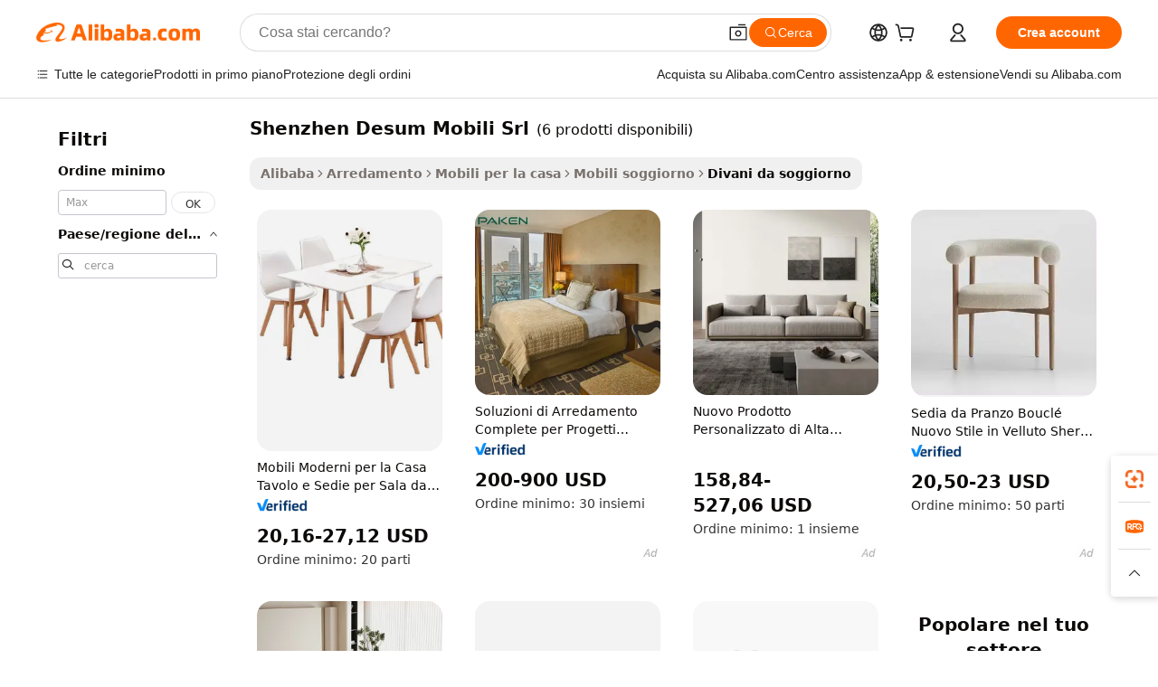

--- FILE ---
content_type: text/html;charset=UTF-8
request_url: https://italian.alibaba.com/g/fw/pc/shenzhen-desum-furniture-co-ltd.html
body_size: 59668
content:

<!-- screen_content -->

    <!-- tangram:5410 begin-->
    <!-- tangram:529998 begin-->

<!DOCTYPE html>
<html lang="it" dir="ltr">
  <head>
        <script>
      window.__BB = {
        scene: window.__bb_scene || 'traffic-free-goods'
      };
      window.__BB.BB_CWV_IGNORE = {
          lcp_element: ['#icbu-buyer-pc-top-banner'],
          lcp_url: [],
        };
      window._timing = {}
      window._timing.first_start = Date.now();
      window.needLoginInspiration = Boolean(false);
      // 变量用于标记页面首次可见时间
      let firstVisibleTime = null;
      if (typeof document.hidden !== 'undefined') {
        // 页面首次加载时直接统计
        if (!document.hidden) {
          firstVisibleTime = Date.now();
          window.__BB_timex = 1
        } else {
          // 页面不可见时监听 visibilitychange 事件
          document.addEventListener('visibilitychange', () => {
            if (!document.hidden) {
              firstVisibleTime = Date.now();
              window.__BB_timex = firstVisibleTime - window.performance.timing.navigationStart
              window.__BB.firstVisibleTime = window.__BB_timex
              console.log("Page became visible after "+ window.__BB_timex + " ms");
            }
          }, { once: true });  // 确保只触发一次
        }
      } else {
        console.warn('Page Visibility API is not supported in this browser.');
      }
    </script>
        <meta name="data-spm" content="a2700">
        <meta name="aplus-xplug" content="NONE">
        <meta name="aplus-icbu-disable-umid" content="1">
        <meta name="google-translate-customization" content="9de59014edaf3b99-22e1cf3b5ca21786-g00bb439a5e9e5f8f-f">
    <meta name="yandex-verification" content="25a76ba8e4443bb3" />
    <meta name="msvalidate.01" content="E3FBF0E89B724C30844BF17C59608E8F" />
    <meta name="viewport" content="width=device-width, initial-scale=1.0, maximum-scale=5.0, user-scalable=yes">
        <link rel="preconnect" href="https://s.alicdn.com/" crossorigin>
    <link rel="dns-prefetch" href="https://s.alicdn.com">
                        <link rel="preload" href="" as="image">
        <link rel="preload" href="https://s.alicdn.com/@g/alilog/??aplus_plugin_icbufront/index.js,mlog/aplus_v2.js" as="script">
        <link rel="preload" href="https://s.alicdn.com/@img/imgextra/i2/O1CN0153JdbU26g4bILVOyC_!!6000000007690-2-tps-418-58.png" as="image">
        <script>
            window.__APLUS_ABRATE__ = {
        perf_group: 'control',
        scene: "traffic-free-goods",
      };
    </script>
    <meta name="aplus-mmstat-timeout" content="15000">
        <meta content="text/html; charset=utf-8" http-equiv="Content-Type">
          <title>Trova produttori di Shenzhen Desum Mobili Srl di alta qualità e fornitori di Shenzhen Desum Mobili Srl su Alibaba.com</title>
      <meta name="keywords" content="shenzhen furniture,shenzhen mino furniture co. ltd,shenzhen eking clothing co. ltd">
      <meta name="description" content="Trova produttori Shenzhen Desum Mobili Srl e fornitori Shenzhen Desum Mobili Srl e prodotti Shenzhen Desum Mobili Srl di alta qualità al miglior prezzo su Alibaba.com">
            <meta name="pagetiming-rate" content="9">
      <meta name="pagetiming-resource-rate" content="4">
                    <link rel="canonical" href="https://italian.alibaba.com/g/shenzhen-desum-furniture-co-ltd.html">
                              <link rel="alternate" hreflang="fr" href="https://french.alibaba.com/g/shenzhen-desum-furniture-co-ltd.html">
                  <link rel="alternate" hreflang="de" href="https://german.alibaba.com/g/shenzhen-desum-furniture-co-ltd.html">
                  <link rel="alternate" hreflang="pt" href="https://portuguese.alibaba.com/g/shenzhen-desum-furniture-co-ltd.html">
                  <link rel="alternate" hreflang="it" href="https://italian.alibaba.com/g/shenzhen-desum-furniture-co-ltd.html">
                  <link rel="alternate" hreflang="es" href="https://spanish.alibaba.com/g/shenzhen-desum-furniture-co-ltd.html">
                  <link rel="alternate" hreflang="ru" href="https://russian.alibaba.com/g/shenzhen-desum-furniture-co-ltd.html">
                  <link rel="alternate" hreflang="ko" href="https://korean.alibaba.com/g/shenzhen-desum-furniture-co-ltd.html">
                  <link rel="alternate" hreflang="ar" href="https://arabic.alibaba.com/g/shenzhen-desum-furniture-co-ltd.html">
                  <link rel="alternate" hreflang="ja" href="https://japanese.alibaba.com/g/shenzhen-desum-furniture-co-ltd.html">
                  <link rel="alternate" hreflang="tr" href="https://turkish.alibaba.com/g/shenzhen-desum-furniture-co-ltd.html">
                  <link rel="alternate" hreflang="th" href="https://thai.alibaba.com/g/shenzhen-desum-furniture-co-ltd.html">
                  <link rel="alternate" hreflang="vi" href="https://vietnamese.alibaba.com/g/shenzhen-desum-furniture-co-ltd.html">
                  <link rel="alternate" hreflang="nl" href="https://dutch.alibaba.com/g/shenzhen-desum-furniture-co-ltd.html">
                  <link rel="alternate" hreflang="he" href="https://hebrew.alibaba.com/g/shenzhen-desum-furniture-co-ltd.html">
                  <link rel="alternate" hreflang="id" href="https://indonesian.alibaba.com/g/shenzhen-desum-furniture-co-ltd.html">
                  <link rel="alternate" hreflang="hi" href="https://hindi.alibaba.com/g/shenzhen-desum-furniture-co-ltd.html">
                  <link rel="alternate" hreflang="en" href="https://www.alibaba.com/showroom/shenzhen-desum-furniture-co-ltd.html">
                  <link rel="alternate" hreflang="zh" href="https://chinese.alibaba.com/g/shenzhen-desum-furniture-co-ltd.html">
                  <link rel="alternate" hreflang="x-default" href="https://www.alibaba.com/showroom/shenzhen-desum-furniture-co-ltd.html">
                                        <script>
      // Aplus 配置自动打点
      var queue = window.goldlog_queue || (window.goldlog_queue = []);
      var tags = ["button", "a", "div", "span", "i", "svg", "input", "li", "tr"];
      queue.push(
        {
          action: 'goldlog.appendMetaInfo',
          arguments: [
            'aplus-auto-exp',
            [
              {
                logkey: '/sc.ug_msite.new_product_exp',
                cssSelector: '[data-spm-exp]',
                props: ["data-spm-exp"],
              },
              {
                logkey: '/sc.ug_pc.seolist_product_exp',
                cssSelector: '.traffic-card-gallery',
                props: ["data-spm-exp"],
              }
            ]
          ]
        }
      )
      queue.push({
        action: 'goldlog.setMetaInfo',
        arguments: ['aplus-auto-clk', JSON.stringify(tags.map(tag =>({
          "logkey": "/sc.ug_msite.new_product_clk",
          tag,
          "filter": "data-spm-clk",
          "props": ["data-spm-clk"]
        })))],
      });
    </script>
  </head>
  <div id="icbu-header"><div id="the-new-header" data-version="4.4.0" data-tnh-auto-exp="tnh-expose" data-scenes="search-products" style="position: relative;background-color: #fff;border-bottom: 1px solid #ddd;box-sizing: border-box; font-family:Inter,SF Pro Text,Roboto,Helvetica Neue,Helvetica,Tahoma,Arial,PingFang SC,Microsoft YaHei;"><div style="display: flex;align-items:center;height: 72px;min-width: 1200px;max-width: 1580px;margin: 0 auto;padding: 0 40px;box-sizing: border-box;"><img style="height: 29px; width: 209px;" src="https://s.alicdn.com/@img/imgextra/i2/O1CN0153JdbU26g4bILVOyC_!!6000000007690-2-tps-418-58.png" alt="" /></div><div style="min-width: 1200px;max-width: 1580px;margin: 0 auto;overflow: hidden;font-size: 14px;display: flex;justify-content: space-between;padding: 0 40px;box-sizing: border-box;"><div style="display: flex; align-items: center; justify-content: space-between"><div style="position: relative; height: 36px; padding: 0 28px 0 20px">All categories</div><div style="position: relative; height: 36px; padding-right: 28px">Featured selections</div><div style="position: relative; height: 36px">Trade Assurance</div></div><div style="display: flex; align-items: center; justify-content: space-between"><div style="position: relative; height: 36px; padding-right: 28px">Buyer Central</div><div style="position: relative; height: 36px; padding-right: 28px">Help Center</div><div style="position: relative; height: 36px; padding-right: 28px">Get the app</div><div style="position: relative; height: 36px">Become a supplier</div></div></div></div></div></div>
  <body data-spm="7724857" style="min-height: calc(100vh + 1px)"><script 
id="beacon-aplus"   
src="//s.alicdn.com/@g/alilog/??aplus_plugin_icbufront/index.js,mlog/aplus_v2.js"
exparams="aplus=async&userid=&aplus&ali_beacon_id=&ali_apache_id=33%2e1%2e205%2e219%2e1768552962367%2e896405%2e4&ali_apache_track=&ali_apache_tracktmp=&eagleeye_traceid=2101e18c17685529624582892e10be&ip=18%2e118%2e185%2e168&dmtrack_c={ali%5fresin%5ftrace%3dse%5frst%3dnull%7csp%5fviewtype%3dY%7cset%3d3%7cser%3d1007%7cpageId%3dd6ac987af71b48f89c2b8262ef6250c9%7cm%5fpageid%3dnull%7cpvmi%3d520efac1110b4201b58ed70f92459973%7csek%5fsepd%3dShenzhen%2bDesum%2bMobili%2bSrl%7csek%3dshenzhen%2bdesum%2bfurniture%2bco%2bltd%7cse%5fpn%3d1%7cp4pid%3d935c3609%2dff2b%2d4573%2da7cb%2d953ff8ca4f6b%7csclkid%3dnull%7cforecast%5fpost%5fcate%3dnull%7cseo%5fnew%5fuser%5fflag%3dfalse%7ccategoryId%3d201723201%7cseo%5fsearch%5fmodel%5fupgrade%5fv2%3d2025070801%7cseo%5fmodule%5fcard%5f20240624%3d202406242%7clong%5ftext%5fgoogle%5ftranslate%5fv2%3d2407142%7cseo%5fcontent%5ftd%5fbottom%5ftext%5fupdate%5fkey%3d2025070801%7cseo%5fsearch%5fmodel%5fupgrade%5fv3%3d2025072201%7cseo%5fsearch%5fmodel%5fmulti%5fupgrade%5fv3%3d2025081101%7cdamo%5falt%5freplace%3dnull%7cwap%5fcross%3d2007659%7cwap%5fcs%5faction%3d2005494%7cAPP%5fVisitor%5fActive%3d26701%7cseo%5fshowroom%5fgoods%5fmix%3d2005244%7cseo%5fdefault%5fcached%5flong%5ftext%5ffrom%5fnew%5fkeyword%5fstep%3d2024122502%7cshowroom%5fgeneral%5ftemplate%3d2005292%7cshowroom%5freview%3d20230308%7cwap%5fcs%5ftext%3dnull%7cstructured%5fdata%3d2025052702%7cseo%5fmulti%5fstyle%5ftext%5fupdate%3d2511181%7cpc%5fnew%5fheader%3dnull%7cseo%5fmeta%5fcate%5ftemplate%5fv1%3d2025042401%7cseo%5fmeta%5ftd%5fsearch%5fkeyword%5fstep%5fv1%3d2025040999%7cshowroom%5fft%5flong%5ftext%5fbaks%3d80802%7cAPP%5fGrowing%5fBuyer%5fHigh%5fIntent%5fActive%3d25488%7cshowroom%5fpc%5fv2019%3d2104%7cAPP%5fProspecting%5fBuyer%3d26712%7ccache%5fcontrol%3dnull%7cAPP%5fChurned%5fCore%5fBuyer%3d25463%7cseo%5fdefault%5fcached%5flong%5ftext%5fstep%3d24110802%7camp%5flighthouse%5fscore%5fimage%3d19657%7cseo%5fft%5ftranslate%5fgemini%3d25012003%7cwap%5fnode%5fssr%3d2015725%7cdataphant%5fopen%3d27030%7clongtext%5fmulti%5fstyle%5fexpand%5frussian%3d2510141%7cseo%5flongtext%5fgoogle%5fdata%5fsection%3d25021702%7cindustry%5fpopular%5ffloor%3dnull%7cwap%5fad%5fgoods%5fproduct%5finterval%3dnull%7cseo%5fgoods%5fbootom%5fwholesale%5flink%3d2486162%7cseo%5fkeyword%5faatest%3d4%7cseo%5fmiddle%5fwholesale%5flink%3dnull%7cft%5flong%5ftext%5fenpand%5fstep2%3d121602%7cseo%5fft%5flongtext%5fexpand%5fstep3%3d25012102%7cseo%5fwap%5fheadercard%3d2006288%7cAPP%5fChurned%5fInactive%5fVisitor%3d25497%7cAPP%5fGrowing%5fBuyer%5fHigh%5fIntent%5fInactive%3d25484%7cseo%5fmeta%5ftd%5fmulti%5fkey%3d2025061801%7ctop%5frecommend%5f20250120%3d202501201%7clongtext%5fmulti%5fstyle%5fexpand%5ffrench%5fcopy%3d25091802%7clongtext%5fmulti%5fstyle%5fexpand%5ffrench%5fcopy%5fcopy%3d25092502%7clong%5ftext%5fpaa%3d220831%7cseo%5ffloor%5fexp%3dnull%7cseo%5fshowroom%5falgo%5flink%3d17764%7cseo%5fmeta%5ftd%5faib%5fgeneral%5fkey%3d2025091900%7ccountry%5findustry%3d202311033%7cshowroom%5fft%5flong%5ftext%5fenpand%5fstep1%3d101102%7cseo%5fshowroom%5fnorel%3dnull%7cplp%5fstyle%5f25%5fpc%3d202505222%7cseo%5fggs%5flayer%3d10010%7cquery%5fmutil%5flang%5ftranslate%3d2025060300%7cAPP%5fChurned%5fBuyer%3d25468%7cstream%5frender%5fperf%5fopt%3d2309181%7cwap%5fgoods%3d2007383%7cseo%5fshowroom%5fsimilar%5f20240614%3d202406142%7cchinese%5fopen%3d6307%7cquery%5fgpt%5ftranslate%3d20240820%7cad%5fproduct%5finterval%3dnull%7camp%5fto%5fpwa%3d2007359%7cplp%5faib%5fmulti%5fai%5fmeta%3d20250401%7cwap%5fsupplier%5fcontent%3dnull%7cpc%5ffree%5frefactoring%3d20220315%7cAPP%5fGrowing%5fBuyer%5fInactive%3d25476%7csso%5foem%5ffloor%3dnull%7cseo%5fpc%5fnew%5fview%5f20240807%3d202408072%7cseo%5fbottom%5ftext%5fentity%5fkey%5fcopy%3d2025062400%7cstream%5frender%3d433763%7cseo%5fmodule%5fcard%5f20240424%3d202404241%7cseo%5ftitle%5freplace%5f20191226%3d5841%7clongtext%5fmulti%5fstyle%5fexpand%3d25090802%7cgoogleweblight%3d6516%7clighthouse%5fbase64%3d2005760%7cseo%5fsearch%5fen%5fsearch%5ftype%3d2025112400%7cAPP%5fProspecting%5fBuyer%5fActive%3d26719%7cad%5fgoods%5fproduct%5finterval%3dnull%7cseo%5fbottom%5fdeep%5fextend%5fkw%5fkey%3d2025071101%7clongtext%5fmulti%5fstyle%5fexpand%5fturkish%3d25102801%7cilink%5fuv%3d20240911%7cwap%5flist%5fwakeup%3d2005832%7ctpp%5fcrosslink%5fpc%3d20205311%7cseo%5ftop%5fbooth%3d18501%7cAPP%5fGrowing%5fBuyer%5fLess%5fActive%3d25471%7cseo%5fsearch%5fmodel%5fupgrade%5frank%3d2025092401%7cgoodslayer%3d7977%7cft%5flong%5ftext%5ftranslate%5fexpand%5fstep1%3d24110802%7cseo%5fheaderstyle%5ftraffic%5fkey%5fv1%3d2025072100%7ccrosslink%5fswitch%3d2008141%7cp4p%5foutline%3d20240328%7cseo%5fmeta%5ftd%5faib%5fv2%5fkey%3d2025091801%7crts%5fmulti%3d2008404%7cseo%5fad%5foptimization%5fkey%5fv2%3d2025072300%7cAPP%5fVisitor%5fLess%5fActive%3d26698%7cseo%5fsearch%5franker%5fid%3d2025112400%7cplp%5fstyle%5f25%3d202505192%7ccdn%5fvm%3d2007368%7cwap%5fad%5fproduct%5finterval%3dnull%7cseo%5fsearch%5fmodel%5fmulti%5fupgrade%5frank%3d2025092401%7cpc%5fcard%5fshare%3d2025081201%7cAPP%5fGrowing%5fBuyer%5fHigh%5fIntent%5fLess%5fActive%3d25479%7cgoods%5ftitle%5fsubstitute%3d9617%7cwap%5fscreen%5fexp%3d2025081400%7creact%5fheader%5ftest%3d202502182%7cpc%5fcs%5fcolor%3dnull%7cshowroom%5fft%5flong%5ftext%5ftest%3d72502%7cone%5ftap%5flogin%5fABTest%3d202308153%7cseo%5fhyh%5fshow%5ftags%3dnull%7cplp%5fstructured%5fdata%3d2508182%7cguide%5fdelete%3d2008526%7cseo%5findustry%5ftemplate%3dnull%7cseo%5fmeta%5ftd%5fmulti%5fes%5fkey%3d2025073101%7cseo%5fshowroom%5fdata%5fmix%3d19888%7csso%5ftop%5franking%5ffloor%3d20031%7cseo%5ftd%5fdeep%5fupgrade%5fkey%5fv3%3d2025081101%7cwap%5fue%5fone%3d2025111401%7cshowroom%5fto%5frts%5flink%3d2008480%7ccountrysearch%5ftest%3dnull%7cshowroom%5flist%5fnew%5farrival%3d2811002%7cchannel%5famp%5fto%5fpwa%3d2008435%7cseo%5fmulti%5fstyles%5flong%5ftext%3d2503172%7cseo%5fmeta%5ftext%5fmutli%5fcate%5ftemplate%5fv1%3d2025080800%7cseo%5fdefault%5fcached%5fmutil%5flong%5ftext%5fstep%3d24110436%7cseo%5faction%5fpoint%5ftype%3d22823%7cseo%5faib%5ftd%5flaunch%5f20240828%5fcopy%3d202408282%7cseo%5fshowroom%5fwholesale%5flink%3d2486142%7cseo%5fperf%5fimprove%3d2023999%7cseo%5fwap%5flist%5fbounce%5f01%3d2063%7cseo%5fwap%5flist%5fbounce%5f02%3d2128%7cAPP%5fGrowing%5fBuyer%5fActive%3d25491%7cvideolayer%3dnull%7cvideo%5fplay%3dnull%7cAPP%5fChurned%5fMember%5fInactive%3d25501%7cseo%5fgoogle%5fnew%5fstruct%3d438326%7cicbu%5falgo%5fp4p%5fseo%5fad%3d2025072300%7ctpp%5ftrace%3dseoKeyword%2dseoKeyword%5fv3%2dbase%2dORIGINAL}&pageid=1276b9a82101e5c21768552962&hn=ensearchweb033001229194%2erg%2dus%2deast%2eus44&asid=AQAAAAAC+mlpDEn3RwAAAAACAXfkcLt1Gg==&treq=&tres=" async>
</script>
                        <!-- tangram:7430 begin-->
 <style>
   .traffic-card-gallery {display: flex;position: relative;flex-direction: column;justify-content: flex-start;border-radius: 0.5rem;background-color: #fff;padding: 0.5rem 0.5rem 1rem;overflow: hidden;font-size: 0.75rem;line-height: 1rem;}
   .product-price {
     b {
       font-size: 22px;
     }
   }
 </style>
<!-- tangram:7430 end-->
            <style>.component-left-filter-callback{display:flex;position:relative;margin-top:10px;height:1200px}.component-left-filter-callback img{width:200px}.component-left-filter-callback i{position:absolute;top:5%;left:50%}.related-search-wrapper{padding:.5rem;--tw-bg-opacity: 1;background-color:#fff;background-color:rgba(255,255,255,var(--tw-bg-opacity, 1));border-width:1px;border-color:var(--input)}.related-search-wrapper .related-search-box{margin:12px 16px}.related-search-wrapper .related-search-box .related-search-title{display:inline;float:start;color:#666;word-wrap:break-word;margin-right:12px;width:13%}.related-search-wrapper .related-search-box .related-search-content{display:flex;flex-wrap:wrap}.related-search-wrapper .related-search-box .related-search-content .related-search-link{margin-right:12px;width:23%;overflow:hidden;color:#666;text-overflow:ellipsis;white-space:nowrap}.product-title img{margin-right:.5rem;display:inline-block;height:1rem;vertical-align:sub}.product-price b{font-size:22px}.similar-icon{position:absolute;bottom:12px;z-index:2;right:12px}.rfq-card{display:inline-block;position:relative;box-sizing:border-box;margin-bottom:36px}.rfq-card .rfq-card-content{display:flex;position:relative;flex-direction:column;align-items:flex-start;background-size:cover;background-color:#fff;padding:12px;width:100%;height:100%}.rfq-card .rfq-card-content .rfq-card-icon{margin-top:50px}.rfq-card .rfq-card-content .rfq-card-icon img{width:45px}.rfq-card .rfq-card-content .rfq-card-top-title{margin-top:14px;color:#222;font-weight:400;font-size:16px}.rfq-card .rfq-card-content .rfq-card-title{margin-top:24px;color:#333;font-weight:800;font-size:20px}.rfq-card .rfq-card-content .rfq-card-input-box{margin-top:24px;width:100%}.rfq-card .rfq-card-content .rfq-card-input-box textarea{box-sizing:border-box;border:1px solid #ddd;border-radius:4px;background-color:#fff;padding:9px 12px;width:100%;height:88px;resize:none;color:#666;font-weight:400;font-size:13px;font-family:inherit}.rfq-card .rfq-card-content .rfq-card-button{margin-top:24px;border:1px solid #666;border-radius:16px;background-color:#fff;width:67%;color:#000;font-weight:700;font-size:14px;line-height:30px;text-align:center}[data-modulename^=ProductList-] div{contain-intrinsic-size:auto 500px}.traffic-card-gallery:hover{--tw-shadow: 0px 2px 6px 2px rgba(0,0,0,.12157);--tw-shadow-colored: 0px 2px 6px 2px var(--tw-shadow-color);box-shadow:0 0 #0000,0 0 #0000,0 2px 6px 2px #0000001f;box-shadow:var(--tw-ring-offset-shadow, 0 0 rgba(0,0,0,0)),var(--tw-ring-shadow, 0 0 rgba(0,0,0,0)),var(--tw-shadow);z-index:10}.traffic-card-gallery{position:relative;display:flex;flex-direction:column;justify-content:flex-start;overflow:hidden;border-radius:.75rem;--tw-bg-opacity: 1;background-color:#fff;background-color:rgba(255,255,255,var(--tw-bg-opacity, 1));padding:.5rem;font-size:.75rem;line-height:1rem}.traffic-card-list{position:relative;display:flex;height:292px;flex-direction:row;justify-content:flex-start;overflow:hidden;border-bottom-width:1px;--tw-bg-opacity: 1;background-color:#fff;background-color:rgba(255,255,255,var(--tw-bg-opacity, 1));padding:1rem;font-size:.75rem;line-height:1rem}.traffic-card-g-industry:hover{--tw-shadow: 0 0 10px rgba(0,0,0,.1);--tw-shadow-colored: 0 0 10px var(--tw-shadow-color);box-shadow:0 0 #0000,0 0 #0000,0 0 10px #0000001a;box-shadow:var(--tw-ring-offset-shadow, 0 0 rgba(0,0,0,0)),var(--tw-ring-shadow, 0 0 rgba(0,0,0,0)),var(--tw-shadow)}.traffic-card-g-industry{position:relative;border-radius:var(--radius);--tw-bg-opacity: 1;background-color:#fff;background-color:rgba(255,255,255,var(--tw-bg-opacity, 1));padding:1.25rem .75rem .75rem;font-size:.875rem;line-height:1.25rem}.module-filter-section-wrapper{max-height:none!important;overflow-x:hidden}*,:before,:after{--tw-border-spacing-x: 0;--tw-border-spacing-y: 0;--tw-translate-x: 0;--tw-translate-y: 0;--tw-rotate: 0;--tw-skew-x: 0;--tw-skew-y: 0;--tw-scale-x: 1;--tw-scale-y: 1;--tw-pan-x: ;--tw-pan-y: ;--tw-pinch-zoom: ;--tw-scroll-snap-strictness: proximity;--tw-gradient-from-position: ;--tw-gradient-via-position: ;--tw-gradient-to-position: ;--tw-ordinal: ;--tw-slashed-zero: ;--tw-numeric-figure: ;--tw-numeric-spacing: ;--tw-numeric-fraction: ;--tw-ring-inset: ;--tw-ring-offset-width: 0px;--tw-ring-offset-color: #fff;--tw-ring-color: rgba(59, 130, 246, .5);--tw-ring-offset-shadow: 0 0 rgba(0,0,0,0);--tw-ring-shadow: 0 0 rgba(0,0,0,0);--tw-shadow: 0 0 rgba(0,0,0,0);--tw-shadow-colored: 0 0 rgba(0,0,0,0);--tw-blur: ;--tw-brightness: ;--tw-contrast: ;--tw-grayscale: ;--tw-hue-rotate: ;--tw-invert: ;--tw-saturate: ;--tw-sepia: ;--tw-drop-shadow: ;--tw-backdrop-blur: ;--tw-backdrop-brightness: ;--tw-backdrop-contrast: ;--tw-backdrop-grayscale: ;--tw-backdrop-hue-rotate: ;--tw-backdrop-invert: ;--tw-backdrop-opacity: ;--tw-backdrop-saturate: ;--tw-backdrop-sepia: ;--tw-contain-size: ;--tw-contain-layout: ;--tw-contain-paint: ;--tw-contain-style: }::backdrop{--tw-border-spacing-x: 0;--tw-border-spacing-y: 0;--tw-translate-x: 0;--tw-translate-y: 0;--tw-rotate: 0;--tw-skew-x: 0;--tw-skew-y: 0;--tw-scale-x: 1;--tw-scale-y: 1;--tw-pan-x: ;--tw-pan-y: ;--tw-pinch-zoom: ;--tw-scroll-snap-strictness: proximity;--tw-gradient-from-position: ;--tw-gradient-via-position: ;--tw-gradient-to-position: ;--tw-ordinal: ;--tw-slashed-zero: ;--tw-numeric-figure: ;--tw-numeric-spacing: ;--tw-numeric-fraction: ;--tw-ring-inset: ;--tw-ring-offset-width: 0px;--tw-ring-offset-color: #fff;--tw-ring-color: rgba(59, 130, 246, .5);--tw-ring-offset-shadow: 0 0 rgba(0,0,0,0);--tw-ring-shadow: 0 0 rgba(0,0,0,0);--tw-shadow: 0 0 rgba(0,0,0,0);--tw-shadow-colored: 0 0 rgba(0,0,0,0);--tw-blur: ;--tw-brightness: ;--tw-contrast: ;--tw-grayscale: ;--tw-hue-rotate: ;--tw-invert: ;--tw-saturate: ;--tw-sepia: ;--tw-drop-shadow: ;--tw-backdrop-blur: ;--tw-backdrop-brightness: ;--tw-backdrop-contrast: ;--tw-backdrop-grayscale: ;--tw-backdrop-hue-rotate: ;--tw-backdrop-invert: ;--tw-backdrop-opacity: ;--tw-backdrop-saturate: ;--tw-backdrop-sepia: ;--tw-contain-size: ;--tw-contain-layout: ;--tw-contain-paint: ;--tw-contain-style: }*,:before,:after{box-sizing:border-box;border-width:0;border-style:solid;border-color:#e5e7eb}:before,:after{--tw-content: ""}html,:host{line-height:1.5;-webkit-text-size-adjust:100%;-moz-tab-size:4;-o-tab-size:4;tab-size:4;font-family:ui-sans-serif,system-ui,-apple-system,Segoe UI,Roboto,Ubuntu,Cantarell,Noto Sans,sans-serif,"Apple Color Emoji","Segoe UI Emoji",Segoe UI Symbol,"Noto Color Emoji";font-feature-settings:normal;font-variation-settings:normal;-webkit-tap-highlight-color:transparent}body{margin:0;line-height:inherit}hr{height:0;color:inherit;border-top-width:1px}abbr:where([title]){text-decoration:underline;-webkit-text-decoration:underline dotted;text-decoration:underline dotted}h1,h2,h3,h4,h5,h6{font-size:inherit;font-weight:inherit}a{color:inherit;text-decoration:inherit}b,strong{font-weight:bolder}code,kbd,samp,pre{font-family:ui-monospace,SFMono-Regular,Menlo,Monaco,Consolas,Liberation Mono,Courier New,monospace;font-feature-settings:normal;font-variation-settings:normal;font-size:1em}small{font-size:80%}sub,sup{font-size:75%;line-height:0;position:relative;vertical-align:baseline}sub{bottom:-.25em}sup{top:-.5em}table{text-indent:0;border-color:inherit;border-collapse:collapse}button,input,optgroup,select,textarea{font-family:inherit;font-feature-settings:inherit;font-variation-settings:inherit;font-size:100%;font-weight:inherit;line-height:inherit;letter-spacing:inherit;color:inherit;margin:0;padding:0}button,select{text-transform:none}button,input:where([type=button]),input:where([type=reset]),input:where([type=submit]){-webkit-appearance:button;background-color:transparent;background-image:none}:-moz-focusring{outline:auto}:-moz-ui-invalid{box-shadow:none}progress{vertical-align:baseline}::-webkit-inner-spin-button,::-webkit-outer-spin-button{height:auto}[type=search]{-webkit-appearance:textfield;outline-offset:-2px}::-webkit-search-decoration{-webkit-appearance:none}::-webkit-file-upload-button{-webkit-appearance:button;font:inherit}summary{display:list-item}blockquote,dl,dd,h1,h2,h3,h4,h5,h6,hr,figure,p,pre{margin:0}fieldset{margin:0;padding:0}legend{padding:0}ol,ul,menu{list-style:none;margin:0;padding:0}dialog{padding:0}textarea{resize:vertical}input::-moz-placeholder,textarea::-moz-placeholder{opacity:1;color:#9ca3af}input::placeholder,textarea::placeholder{opacity:1;color:#9ca3af}button,[role=button]{cursor:pointer}:disabled{cursor:default}img,svg,video,canvas,audio,iframe,embed,object{display:block;vertical-align:middle}img,video{max-width:100%;height:auto}[hidden]:where(:not([hidden=until-found])){display:none}:root{--background: hsl(0, 0%, 100%);--foreground: hsl(20, 14.3%, 4.1%);--card: hsl(0, 0%, 100%);--card-foreground: hsl(20, 14.3%, 4.1%);--popover: hsl(0, 0%, 100%);--popover-foreground: hsl(20, 14.3%, 4.1%);--primary: hsl(24, 100%, 50%);--primary-foreground: hsl(60, 9.1%, 97.8%);--secondary: hsl(60, 4.8%, 95.9%);--secondary-foreground: #333;--muted: hsl(60, 4.8%, 95.9%);--muted-foreground: hsl(25, 5.3%, 44.7%);--accent: hsl(60, 4.8%, 95.9%);--accent-foreground: hsl(24, 9.8%, 10%);--destructive: hsl(0, 84.2%, 60.2%);--destructive-foreground: hsl(60, 9.1%, 97.8%);--border: hsl(20, 5.9%, 90%);--input: hsl(20, 5.9%, 90%);--ring: hsl(24.6, 95%, 53.1%);--radius: 1rem}.dark{--background: hsl(20, 14.3%, 4.1%);--foreground: hsl(60, 9.1%, 97.8%);--card: hsl(20, 14.3%, 4.1%);--card-foreground: hsl(60, 9.1%, 97.8%);--popover: hsl(20, 14.3%, 4.1%);--popover-foreground: hsl(60, 9.1%, 97.8%);--primary: hsl(20.5, 90.2%, 48.2%);--primary-foreground: hsl(60, 9.1%, 97.8%);--secondary: hsl(12, 6.5%, 15.1%);--secondary-foreground: hsl(60, 9.1%, 97.8%);--muted: hsl(12, 6.5%, 15.1%);--muted-foreground: hsl(24, 5.4%, 63.9%);--accent: hsl(12, 6.5%, 15.1%);--accent-foreground: hsl(60, 9.1%, 97.8%);--destructive: hsl(0, 72.2%, 50.6%);--destructive-foreground: hsl(60, 9.1%, 97.8%);--border: hsl(12, 6.5%, 15.1%);--input: hsl(12, 6.5%, 15.1%);--ring: hsl(20.5, 90.2%, 48.2%)}*{border-color:#e7e5e4;border-color:var(--border)}body{background-color:#fff;background-color:var(--background);color:#0c0a09;color:var(--foreground)}.il-sr-only{position:absolute;width:1px;height:1px;padding:0;margin:-1px;overflow:hidden;clip:rect(0,0,0,0);white-space:nowrap;border-width:0}.il-invisible{visibility:hidden}.il-fixed{position:fixed}.il-absolute{position:absolute}.il-relative{position:relative}.il-sticky{position:sticky}.il-inset-0{inset:0}.il--bottom-12{bottom:-3rem}.il--top-12{top:-3rem}.il-bottom-0{bottom:0}.il-bottom-2{bottom:.5rem}.il-bottom-3{bottom:.75rem}.il-bottom-4{bottom:1rem}.il-end-0{right:0}.il-end-2{right:.5rem}.il-end-3{right:.75rem}.il-end-4{right:1rem}.il-left-0{left:0}.il-left-3{left:.75rem}.il-right-0{right:0}.il-right-2{right:.5rem}.il-right-3{right:.75rem}.il-start-0{left:0}.il-start-1\/2{left:50%}.il-start-2{left:.5rem}.il-start-3{left:.75rem}.il-start-\[50\%\]{left:50%}.il-top-0{top:0}.il-top-1\/2{top:50%}.il-top-16{top:4rem}.il-top-4{top:1rem}.il-top-\[50\%\]{top:50%}.il-z-10{z-index:10}.il-z-50{z-index:50}.il-z-\[9999\]{z-index:9999}.il-col-span-4{grid-column:span 4 / span 4}.il-m-0{margin:0}.il-m-3{margin:.75rem}.il-m-auto{margin:auto}.il-mx-auto{margin-left:auto;margin-right:auto}.il-my-3{margin-top:.75rem;margin-bottom:.75rem}.il-my-5{margin-top:1.25rem;margin-bottom:1.25rem}.il-my-auto{margin-top:auto;margin-bottom:auto}.\!il-mb-4{margin-bottom:1rem!important}.il--mt-4{margin-top:-1rem}.il-mb-0{margin-bottom:0}.il-mb-1{margin-bottom:.25rem}.il-mb-2{margin-bottom:.5rem}.il-mb-3{margin-bottom:.75rem}.il-mb-4{margin-bottom:1rem}.il-mb-5{margin-bottom:1.25rem}.il-mb-6{margin-bottom:1.5rem}.il-mb-8{margin-bottom:2rem}.il-mb-\[-0\.75rem\]{margin-bottom:-.75rem}.il-mb-\[0\.125rem\]{margin-bottom:.125rem}.il-me-1{margin-right:.25rem}.il-me-2{margin-right:.5rem}.il-me-3{margin-right:.75rem}.il-me-auto{margin-right:auto}.il-mr-1{margin-right:.25rem}.il-mr-2{margin-right:.5rem}.il-ms-1{margin-left:.25rem}.il-ms-4{margin-left:1rem}.il-ms-5{margin-left:1.25rem}.il-ms-8{margin-left:2rem}.il-ms-\[\.375rem\]{margin-left:.375rem}.il-ms-auto{margin-left:auto}.il-mt-0{margin-top:0}.il-mt-0\.5{margin-top:.125rem}.il-mt-1{margin-top:.25rem}.il-mt-2{margin-top:.5rem}.il-mt-3{margin-top:.75rem}.il-mt-4{margin-top:1rem}.il-mt-6{margin-top:1.5rem}.il-line-clamp-1{overflow:hidden;display:-webkit-box;-webkit-box-orient:vertical;-webkit-line-clamp:1}.il-line-clamp-2{overflow:hidden;display:-webkit-box;-webkit-box-orient:vertical;-webkit-line-clamp:2}.il-line-clamp-6{overflow:hidden;display:-webkit-box;-webkit-box-orient:vertical;-webkit-line-clamp:6}.il-inline-block{display:inline-block}.il-inline{display:inline}.il-flex{display:flex}.il-inline-flex{display:inline-flex}.il-grid{display:grid}.il-aspect-square{aspect-ratio:1 / 1}.il-size-5{width:1.25rem;height:1.25rem}.il-h-1{height:.25rem}.il-h-10{height:2.5rem}.il-h-11{height:2.75rem}.il-h-20{height:5rem}.il-h-24{height:6rem}.il-h-3\.5{height:.875rem}.il-h-4{height:1rem}.il-h-40{height:10rem}.il-h-6{height:1.5rem}.il-h-8{height:2rem}.il-h-9{height:2.25rem}.il-h-\[150px\]{height:150px}.il-h-\[152px\]{height:152px}.il-h-\[18\.25rem\]{height:18.25rem}.il-h-\[292px\]{height:292px}.il-h-\[600px\]{height:600px}.il-h-auto{height:auto}.il-h-fit{height:-moz-fit-content;height:fit-content}.il-h-full{height:100%}.il-h-screen{height:100vh}.il-max-h-\[100vh\]{max-height:100vh}.il-w-1\/2{width:50%}.il-w-10{width:2.5rem}.il-w-10\/12{width:83.333333%}.il-w-4{width:1rem}.il-w-6{width:1.5rem}.il-w-64{width:16rem}.il-w-7\/12{width:58.333333%}.il-w-72{width:18rem}.il-w-8{width:2rem}.il-w-8\/12{width:66.666667%}.il-w-9{width:2.25rem}.il-w-9\/12{width:75%}.il-w-\[200px\]{width:200px}.il-w-\[84px\]{width:84px}.il-w-fit{width:-moz-fit-content;width:fit-content}.il-w-full{width:100%}.il-w-screen{width:100vw}.il-min-w-0{min-width:0px}.il-min-w-3{min-width:.75rem}.il-min-w-\[1200px\]{min-width:1200px}.il-max-w-\[1000px\]{max-width:1000px}.il-max-w-\[1580px\]{max-width:1580px}.il-max-w-full{max-width:100%}.il-max-w-lg{max-width:32rem}.il-flex-1{flex:1 1 0%}.il-flex-shrink-0,.il-shrink-0{flex-shrink:0}.il-flex-grow-0,.il-grow-0{flex-grow:0}.il-basis-24{flex-basis:6rem}.il-basis-full{flex-basis:100%}.il-origin-\[--radix-tooltip-content-transform-origin\]{transform-origin:var(--radix-tooltip-content-transform-origin)}.il--translate-x-1\/2{--tw-translate-x: -50%;transform:translate(-50%,var(--tw-translate-y)) rotate(var(--tw-rotate)) skew(var(--tw-skew-x)) skewY(var(--tw-skew-y)) scaleX(var(--tw-scale-x)) scaleY(var(--tw-scale-y));transform:translate(var(--tw-translate-x),var(--tw-translate-y)) rotate(var(--tw-rotate)) skew(var(--tw-skew-x)) skewY(var(--tw-skew-y)) scaleX(var(--tw-scale-x)) scaleY(var(--tw-scale-y))}.il--translate-y-1\/2{--tw-translate-y: -50%;transform:translate(var(--tw-translate-x),-50%) rotate(var(--tw-rotate)) skew(var(--tw-skew-x)) skewY(var(--tw-skew-y)) scaleX(var(--tw-scale-x)) scaleY(var(--tw-scale-y));transform:translate(var(--tw-translate-x),var(--tw-translate-y)) rotate(var(--tw-rotate)) skew(var(--tw-skew-x)) skewY(var(--tw-skew-y)) scaleX(var(--tw-scale-x)) scaleY(var(--tw-scale-y))}.il-translate-x-\[-50\%\]{--tw-translate-x: -50%;transform:translate(-50%,var(--tw-translate-y)) rotate(var(--tw-rotate)) skew(var(--tw-skew-x)) skewY(var(--tw-skew-y)) scaleX(var(--tw-scale-x)) scaleY(var(--tw-scale-y));transform:translate(var(--tw-translate-x),var(--tw-translate-y)) rotate(var(--tw-rotate)) skew(var(--tw-skew-x)) skewY(var(--tw-skew-y)) scaleX(var(--tw-scale-x)) scaleY(var(--tw-scale-y))}.il-translate-y-\[-50\%\]{--tw-translate-y: -50%;transform:translate(var(--tw-translate-x),-50%) rotate(var(--tw-rotate)) skew(var(--tw-skew-x)) skewY(var(--tw-skew-y)) scaleX(var(--tw-scale-x)) scaleY(var(--tw-scale-y));transform:translate(var(--tw-translate-x),var(--tw-translate-y)) rotate(var(--tw-rotate)) skew(var(--tw-skew-x)) skewY(var(--tw-skew-y)) scaleX(var(--tw-scale-x)) scaleY(var(--tw-scale-y))}.il-rotate-90{--tw-rotate: 90deg;transform:translate(var(--tw-translate-x),var(--tw-translate-y)) rotate(90deg) skew(var(--tw-skew-x)) skewY(var(--tw-skew-y)) scaleX(var(--tw-scale-x)) scaleY(var(--tw-scale-y));transform:translate(var(--tw-translate-x),var(--tw-translate-y)) rotate(var(--tw-rotate)) skew(var(--tw-skew-x)) skewY(var(--tw-skew-y)) scaleX(var(--tw-scale-x)) scaleY(var(--tw-scale-y))}@keyframes il-pulse{50%{opacity:.5}}.il-animate-pulse{animation:il-pulse 2s cubic-bezier(.4,0,.6,1) infinite}@keyframes il-spin{to{transform:rotate(360deg)}}.il-animate-spin{animation:il-spin 1s linear infinite}.il-cursor-pointer{cursor:pointer}.il-list-disc{list-style-type:disc}.il-grid-cols-2{grid-template-columns:repeat(2,minmax(0,1fr))}.il-grid-cols-4{grid-template-columns:repeat(4,minmax(0,1fr))}.il-flex-row{flex-direction:row}.il-flex-col{flex-direction:column}.il-flex-col-reverse{flex-direction:column-reverse}.il-flex-wrap{flex-wrap:wrap}.il-flex-nowrap{flex-wrap:nowrap}.il-items-start{align-items:flex-start}.il-items-center{align-items:center}.il-items-baseline{align-items:baseline}.il-justify-start{justify-content:flex-start}.il-justify-end{justify-content:flex-end}.il-justify-center{justify-content:center}.il-justify-between{justify-content:space-between}.il-gap-1{gap:.25rem}.il-gap-1\.5{gap:.375rem}.il-gap-10{gap:2.5rem}.il-gap-2{gap:.5rem}.il-gap-3{gap:.75rem}.il-gap-4{gap:1rem}.il-gap-8{gap:2rem}.il-gap-\[\.0938rem\]{gap:.0938rem}.il-gap-\[\.375rem\]{gap:.375rem}.il-gap-\[0\.125rem\]{gap:.125rem}.\!il-gap-x-5{-moz-column-gap:1.25rem!important;column-gap:1.25rem!important}.\!il-gap-y-5{row-gap:1.25rem!important}.il-space-y-1\.5>:not([hidden])~:not([hidden]){--tw-space-y-reverse: 0;margin-top:calc(.375rem * (1 - var(--tw-space-y-reverse)));margin-top:.375rem;margin-top:calc(.375rem * calc(1 - var(--tw-space-y-reverse)));margin-bottom:0rem;margin-bottom:calc(.375rem * var(--tw-space-y-reverse))}.il-space-y-4>:not([hidden])~:not([hidden]){--tw-space-y-reverse: 0;margin-top:calc(1rem * (1 - var(--tw-space-y-reverse)));margin-top:1rem;margin-top:calc(1rem * calc(1 - var(--tw-space-y-reverse)));margin-bottom:0rem;margin-bottom:calc(1rem * var(--tw-space-y-reverse))}.il-overflow-hidden{overflow:hidden}.il-overflow-y-auto{overflow-y:auto}.il-overflow-y-scroll{overflow-y:scroll}.il-truncate{overflow:hidden;text-overflow:ellipsis;white-space:nowrap}.il-text-ellipsis{text-overflow:ellipsis}.il-whitespace-normal{white-space:normal}.il-whitespace-nowrap{white-space:nowrap}.il-break-normal{word-wrap:normal;word-break:normal}.il-break-words{word-wrap:break-word}.il-break-all{word-break:break-all}.il-rounded{border-radius:.25rem}.il-rounded-2xl{border-radius:1rem}.il-rounded-\[0\.5rem\]{border-radius:.5rem}.il-rounded-\[1\.25rem\]{border-radius:1.25rem}.il-rounded-full{border-radius:9999px}.il-rounded-lg{border-radius:1rem;border-radius:var(--radius)}.il-rounded-md{border-radius:calc(1rem - 2px);border-radius:calc(var(--radius) - 2px)}.il-rounded-sm{border-radius:calc(1rem - 4px);border-radius:calc(var(--radius) - 4px)}.il-rounded-xl{border-radius:.75rem}.il-border,.il-border-\[1px\]{border-width:1px}.il-border-b,.il-border-b-\[1px\]{border-bottom-width:1px}.il-border-solid{border-style:solid}.il-border-none{border-style:none}.il-border-\[\#222\]{--tw-border-opacity: 1;border-color:#222;border-color:rgba(34,34,34,var(--tw-border-opacity, 1))}.il-border-\[\#DDD\]{--tw-border-opacity: 1;border-color:#ddd;border-color:rgba(221,221,221,var(--tw-border-opacity, 1))}.il-border-foreground{border-color:#0c0a09;border-color:var(--foreground)}.il-border-input{border-color:#e7e5e4;border-color:var(--input)}.il-bg-\[\#F8F8F8\]{--tw-bg-opacity: 1;background-color:#f8f8f8;background-color:rgba(248,248,248,var(--tw-bg-opacity, 1))}.il-bg-\[\#d9d9d963\]{background-color:#d9d9d963}.il-bg-accent{background-color:#f5f5f4;background-color:var(--accent)}.il-bg-background{background-color:#fff;background-color:var(--background)}.il-bg-black{--tw-bg-opacity: 1;background-color:#000;background-color:rgba(0,0,0,var(--tw-bg-opacity, 1))}.il-bg-black\/80{background-color:#000c}.il-bg-destructive{background-color:#ef4444;background-color:var(--destructive)}.il-bg-gray-300{--tw-bg-opacity: 1;background-color:#d1d5db;background-color:rgba(209,213,219,var(--tw-bg-opacity, 1))}.il-bg-muted{background-color:#f5f5f4;background-color:var(--muted)}.il-bg-orange-500{--tw-bg-opacity: 1;background-color:#f97316;background-color:rgba(249,115,22,var(--tw-bg-opacity, 1))}.il-bg-popover{background-color:#fff;background-color:var(--popover)}.il-bg-primary{background-color:#f60;background-color:var(--primary)}.il-bg-secondary{background-color:#f5f5f4;background-color:var(--secondary)}.il-bg-transparent{background-color:transparent}.il-bg-white{--tw-bg-opacity: 1;background-color:#fff;background-color:rgba(255,255,255,var(--tw-bg-opacity, 1))}.il-bg-opacity-80{--tw-bg-opacity: .8}.il-bg-cover{background-size:cover}.il-bg-no-repeat{background-repeat:no-repeat}.il-fill-black{fill:#000}.il-object-cover{-o-object-fit:cover;object-fit:cover}.il-p-0{padding:0}.il-p-1{padding:.25rem}.il-p-2{padding:.5rem}.il-p-3{padding:.75rem}.il-p-4{padding:1rem}.il-p-5{padding:1.25rem}.il-p-6{padding:1.5rem}.il-px-2{padding-left:.5rem;padding-right:.5rem}.il-px-3{padding-left:.75rem;padding-right:.75rem}.il-py-0\.5{padding-top:.125rem;padding-bottom:.125rem}.il-py-1\.5{padding-top:.375rem;padding-bottom:.375rem}.il-py-10{padding-top:2.5rem;padding-bottom:2.5rem}.il-py-2{padding-top:.5rem;padding-bottom:.5rem}.il-py-3{padding-top:.75rem;padding-bottom:.75rem}.il-pb-0{padding-bottom:0}.il-pb-3{padding-bottom:.75rem}.il-pb-4{padding-bottom:1rem}.il-pb-8{padding-bottom:2rem}.il-pe-0{padding-right:0}.il-pe-2{padding-right:.5rem}.il-pe-3{padding-right:.75rem}.il-pe-4{padding-right:1rem}.il-pe-6{padding-right:1.5rem}.il-pe-8{padding-right:2rem}.il-pe-\[12px\]{padding-right:12px}.il-pe-\[3\.25rem\]{padding-right:3.25rem}.il-pl-4{padding-left:1rem}.il-ps-0{padding-left:0}.il-ps-2{padding-left:.5rem}.il-ps-3{padding-left:.75rem}.il-ps-4{padding-left:1rem}.il-ps-6{padding-left:1.5rem}.il-ps-8{padding-left:2rem}.il-ps-\[12px\]{padding-left:12px}.il-ps-\[3\.25rem\]{padding-left:3.25rem}.il-pt-10{padding-top:2.5rem}.il-pt-4{padding-top:1rem}.il-pt-5{padding-top:1.25rem}.il-pt-6{padding-top:1.5rem}.il-pt-7{padding-top:1.75rem}.il-text-center{text-align:center}.il-text-start{text-align:left}.il-text-2xl{font-size:1.5rem;line-height:2rem}.il-text-base{font-size:1rem;line-height:1.5rem}.il-text-lg{font-size:1.125rem;line-height:1.75rem}.il-text-sm{font-size:.875rem;line-height:1.25rem}.il-text-xl{font-size:1.25rem;line-height:1.75rem}.il-text-xs{font-size:.75rem;line-height:1rem}.il-font-\[600\]{font-weight:600}.il-font-bold{font-weight:700}.il-font-medium{font-weight:500}.il-font-normal{font-weight:400}.il-font-semibold{font-weight:600}.il-leading-3{line-height:.75rem}.il-leading-4{line-height:1rem}.il-leading-\[1\.43\]{line-height:1.43}.il-leading-\[18px\]{line-height:18px}.il-leading-\[26px\]{line-height:26px}.il-leading-none{line-height:1}.il-tracking-tight{letter-spacing:-.025em}.il-text-\[\#00820D\]{--tw-text-opacity: 1;color:#00820d;color:rgba(0,130,13,var(--tw-text-opacity, 1))}.il-text-\[\#222\]{--tw-text-opacity: 1;color:#222;color:rgba(34,34,34,var(--tw-text-opacity, 1))}.il-text-\[\#444\]{--tw-text-opacity: 1;color:#444;color:rgba(68,68,68,var(--tw-text-opacity, 1))}.il-text-\[\#4B1D1F\]{--tw-text-opacity: 1;color:#4b1d1f;color:rgba(75,29,31,var(--tw-text-opacity, 1))}.il-text-\[\#767676\]{--tw-text-opacity: 1;color:#767676;color:rgba(118,118,118,var(--tw-text-opacity, 1))}.il-text-\[\#D04A0A\]{--tw-text-opacity: 1;color:#d04a0a;color:rgba(208,74,10,var(--tw-text-opacity, 1))}.il-text-\[\#F7421E\]{--tw-text-opacity: 1;color:#f7421e;color:rgba(247,66,30,var(--tw-text-opacity, 1))}.il-text-\[\#FF6600\]{--tw-text-opacity: 1;color:#f60;color:rgba(255,102,0,var(--tw-text-opacity, 1))}.il-text-\[\#f7421e\]{--tw-text-opacity: 1;color:#f7421e;color:rgba(247,66,30,var(--tw-text-opacity, 1))}.il-text-destructive-foreground{color:#fafaf9;color:var(--destructive-foreground)}.il-text-foreground{color:#0c0a09;color:var(--foreground)}.il-text-muted-foreground{color:#78716c;color:var(--muted-foreground)}.il-text-popover-foreground{color:#0c0a09;color:var(--popover-foreground)}.il-text-primary{color:#f60;color:var(--primary)}.il-text-primary-foreground{color:#fafaf9;color:var(--primary-foreground)}.il-text-secondary-foreground{color:#333;color:var(--secondary-foreground)}.il-text-white{--tw-text-opacity: 1;color:#fff;color:rgba(255,255,255,var(--tw-text-opacity, 1))}.il-underline{text-decoration-line:underline}.il-line-through{text-decoration-line:line-through}.il-underline-offset-4{text-underline-offset:4px}.il-opacity-5{opacity:.05}.il-opacity-70{opacity:.7}.il-shadow-\[0_2px_6px_2px_rgba\(0\,0\,0\,0\.12\)\]{--tw-shadow: 0 2px 6px 2px rgba(0,0,0,.12);--tw-shadow-colored: 0 2px 6px 2px var(--tw-shadow-color);box-shadow:0 0 #0000,0 0 #0000,0 2px 6px 2px #0000001f;box-shadow:var(--tw-ring-offset-shadow, 0 0 rgba(0,0,0,0)),var(--tw-ring-shadow, 0 0 rgba(0,0,0,0)),var(--tw-shadow)}.il-shadow-cards{--tw-shadow: 0 0 10px rgba(0,0,0,.1);--tw-shadow-colored: 0 0 10px var(--tw-shadow-color);box-shadow:0 0 #0000,0 0 #0000,0 0 10px #0000001a;box-shadow:var(--tw-ring-offset-shadow, 0 0 rgba(0,0,0,0)),var(--tw-ring-shadow, 0 0 rgba(0,0,0,0)),var(--tw-shadow)}.il-shadow-lg{--tw-shadow: 0 10px 15px -3px rgba(0, 0, 0, .1), 0 4px 6px -4px rgba(0, 0, 0, .1);--tw-shadow-colored: 0 10px 15px -3px var(--tw-shadow-color), 0 4px 6px -4px var(--tw-shadow-color);box-shadow:0 0 #0000,0 0 #0000,0 10px 15px -3px #0000001a,0 4px 6px -4px #0000001a;box-shadow:var(--tw-ring-offset-shadow, 0 0 rgba(0,0,0,0)),var(--tw-ring-shadow, 0 0 rgba(0,0,0,0)),var(--tw-shadow)}.il-shadow-md{--tw-shadow: 0 4px 6px -1px rgba(0, 0, 0, .1), 0 2px 4px -2px rgba(0, 0, 0, .1);--tw-shadow-colored: 0 4px 6px -1px var(--tw-shadow-color), 0 2px 4px -2px var(--tw-shadow-color);box-shadow:0 0 #0000,0 0 #0000,0 4px 6px -1px #0000001a,0 2px 4px -2px #0000001a;box-shadow:var(--tw-ring-offset-shadow, 0 0 rgba(0,0,0,0)),var(--tw-ring-shadow, 0 0 rgba(0,0,0,0)),var(--tw-shadow)}.il-outline-none{outline:2px solid transparent;outline-offset:2px}.il-outline-1{outline-width:1px}.il-ring-offset-background{--tw-ring-offset-color: var(--background)}.il-transition-colors{transition-property:color,background-color,border-color,text-decoration-color,fill,stroke;transition-timing-function:cubic-bezier(.4,0,.2,1);transition-duration:.15s}.il-transition-opacity{transition-property:opacity;transition-timing-function:cubic-bezier(.4,0,.2,1);transition-duration:.15s}.il-transition-transform{transition-property:transform;transition-timing-function:cubic-bezier(.4,0,.2,1);transition-duration:.15s}.il-duration-200{transition-duration:.2s}.il-duration-300{transition-duration:.3s}.il-ease-in-out{transition-timing-function:cubic-bezier(.4,0,.2,1)}@keyframes enter{0%{opacity:1;opacity:var(--tw-enter-opacity, 1);transform:translateZ(0) scaleZ(1) rotate(0);transform:translate3d(var(--tw-enter-translate-x, 0),var(--tw-enter-translate-y, 0),0) scale3d(var(--tw-enter-scale, 1),var(--tw-enter-scale, 1),var(--tw-enter-scale, 1)) rotate(var(--tw-enter-rotate, 0))}}@keyframes exit{to{opacity:1;opacity:var(--tw-exit-opacity, 1);transform:translateZ(0) scaleZ(1) rotate(0);transform:translate3d(var(--tw-exit-translate-x, 0),var(--tw-exit-translate-y, 0),0) scale3d(var(--tw-exit-scale, 1),var(--tw-exit-scale, 1),var(--tw-exit-scale, 1)) rotate(var(--tw-exit-rotate, 0))}}.il-animate-in{animation-name:enter;animation-duration:.15s;--tw-enter-opacity: initial;--tw-enter-scale: initial;--tw-enter-rotate: initial;--tw-enter-translate-x: initial;--tw-enter-translate-y: initial}.il-fade-in-0{--tw-enter-opacity: 0}.il-zoom-in-95{--tw-enter-scale: .95}.il-duration-200{animation-duration:.2s}.il-duration-300{animation-duration:.3s}.il-ease-in-out{animation-timing-function:cubic-bezier(.4,0,.2,1)}.no-scrollbar::-webkit-scrollbar{display:none}.no-scrollbar{-ms-overflow-style:none;scrollbar-width:none}.longtext-style-inmodel h2{margin-bottom:.5rem;margin-top:1rem;font-size:1rem;line-height:1.5rem;font-weight:700}.first-of-type\:il-ms-4:first-of-type{margin-left:1rem}.hover\:il-bg-\[\#f4f4f4\]:hover{--tw-bg-opacity: 1;background-color:#f4f4f4;background-color:rgba(244,244,244,var(--tw-bg-opacity, 1))}.hover\:il-bg-accent:hover{background-color:#f5f5f4;background-color:var(--accent)}.hover\:il-text-accent-foreground:hover{color:#1c1917;color:var(--accent-foreground)}.hover\:il-text-foreground:hover{color:#0c0a09;color:var(--foreground)}.hover\:il-underline:hover{text-decoration-line:underline}.hover\:il-opacity-100:hover{opacity:1}.hover\:il-opacity-90:hover{opacity:.9}.focus\:il-outline-none:focus{outline:2px solid transparent;outline-offset:2px}.focus\:il-ring-2:focus{--tw-ring-offset-shadow: var(--tw-ring-inset) 0 0 0 var(--tw-ring-offset-width) var(--tw-ring-offset-color);--tw-ring-shadow: var(--tw-ring-inset) 0 0 0 calc(2px + var(--tw-ring-offset-width)) var(--tw-ring-color);box-shadow:var(--tw-ring-offset-shadow),var(--tw-ring-shadow),0 0 #0000;box-shadow:var(--tw-ring-offset-shadow),var(--tw-ring-shadow),var(--tw-shadow, 0 0 rgba(0,0,0,0))}.focus\:il-ring-ring:focus{--tw-ring-color: var(--ring)}.focus\:il-ring-offset-2:focus{--tw-ring-offset-width: 2px}.focus-visible\:il-outline-none:focus-visible{outline:2px solid transparent;outline-offset:2px}.focus-visible\:il-ring-2:focus-visible{--tw-ring-offset-shadow: var(--tw-ring-inset) 0 0 0 var(--tw-ring-offset-width) var(--tw-ring-offset-color);--tw-ring-shadow: var(--tw-ring-inset) 0 0 0 calc(2px + var(--tw-ring-offset-width)) var(--tw-ring-color);box-shadow:var(--tw-ring-offset-shadow),var(--tw-ring-shadow),0 0 #0000;box-shadow:var(--tw-ring-offset-shadow),var(--tw-ring-shadow),var(--tw-shadow, 0 0 rgba(0,0,0,0))}.focus-visible\:il-ring-ring:focus-visible{--tw-ring-color: var(--ring)}.focus-visible\:il-ring-offset-2:focus-visible{--tw-ring-offset-width: 2px}.active\:il-bg-primary:active{background-color:#f60;background-color:var(--primary)}.active\:il-bg-white:active{--tw-bg-opacity: 1;background-color:#fff;background-color:rgba(255,255,255,var(--tw-bg-opacity, 1))}.disabled\:il-pointer-events-none:disabled{pointer-events:none}.disabled\:il-opacity-10:disabled{opacity:.1}.il-group:hover .group-hover\:il-visible{visibility:visible}.il-group:hover .group-hover\:il-scale-110{--tw-scale-x: 1.1;--tw-scale-y: 1.1;transform:translate(var(--tw-translate-x),var(--tw-translate-y)) rotate(var(--tw-rotate)) skew(var(--tw-skew-x)) skewY(var(--tw-skew-y)) scaleX(1.1) scaleY(1.1);transform:translate(var(--tw-translate-x),var(--tw-translate-y)) rotate(var(--tw-rotate)) skew(var(--tw-skew-x)) skewY(var(--tw-skew-y)) scaleX(var(--tw-scale-x)) scaleY(var(--tw-scale-y))}.il-group:hover .group-hover\:il-underline{text-decoration-line:underline}.data-\[state\=open\]\:il-animate-in[data-state=open]{animation-name:enter;animation-duration:.15s;--tw-enter-opacity: initial;--tw-enter-scale: initial;--tw-enter-rotate: initial;--tw-enter-translate-x: initial;--tw-enter-translate-y: initial}.data-\[state\=closed\]\:il-animate-out[data-state=closed]{animation-name:exit;animation-duration:.15s;--tw-exit-opacity: initial;--tw-exit-scale: initial;--tw-exit-rotate: initial;--tw-exit-translate-x: initial;--tw-exit-translate-y: initial}.data-\[state\=closed\]\:il-fade-out-0[data-state=closed]{--tw-exit-opacity: 0}.data-\[state\=open\]\:il-fade-in-0[data-state=open]{--tw-enter-opacity: 0}.data-\[state\=closed\]\:il-zoom-out-95[data-state=closed]{--tw-exit-scale: .95}.data-\[state\=open\]\:il-zoom-in-95[data-state=open]{--tw-enter-scale: .95}.data-\[side\=bottom\]\:il-slide-in-from-top-2[data-side=bottom]{--tw-enter-translate-y: -.5rem}.data-\[side\=left\]\:il-slide-in-from-right-2[data-side=left]{--tw-enter-translate-x: .5rem}.data-\[side\=right\]\:il-slide-in-from-left-2[data-side=right]{--tw-enter-translate-x: -.5rem}.data-\[side\=top\]\:il-slide-in-from-bottom-2[data-side=top]{--tw-enter-translate-y: .5rem}@media (min-width: 640px){.sm\:il-flex-row{flex-direction:row}.sm\:il-justify-end{justify-content:flex-end}.sm\:il-gap-2\.5{gap:.625rem}.sm\:il-space-x-2>:not([hidden])~:not([hidden]){--tw-space-x-reverse: 0;margin-right:0rem;margin-right:calc(.5rem * var(--tw-space-x-reverse));margin-left:calc(.5rem * (1 - var(--tw-space-x-reverse)));margin-left:.5rem;margin-left:calc(.5rem * calc(1 - var(--tw-space-x-reverse)))}.sm\:il-rounded-lg{border-radius:1rem;border-radius:var(--radius)}.sm\:il-text-left{text-align:left}}.rtl\:il-translate-x-\[50\%\]:where([dir=rtl],[dir=rtl] *){--tw-translate-x: 50%;transform:translate(50%,var(--tw-translate-y)) rotate(var(--tw-rotate)) skew(var(--tw-skew-x)) skewY(var(--tw-skew-y)) scaleX(var(--tw-scale-x)) scaleY(var(--tw-scale-y));transform:translate(var(--tw-translate-x),var(--tw-translate-y)) rotate(var(--tw-rotate)) skew(var(--tw-skew-x)) skewY(var(--tw-skew-y)) scaleX(var(--tw-scale-x)) scaleY(var(--tw-scale-y))}.rtl\:il-scale-\[-1\]:where([dir=rtl],[dir=rtl] *){--tw-scale-x: -1;--tw-scale-y: -1;transform:translate(var(--tw-translate-x),var(--tw-translate-y)) rotate(var(--tw-rotate)) skew(var(--tw-skew-x)) skewY(var(--tw-skew-y)) scaleX(-1) scaleY(-1);transform:translate(var(--tw-translate-x),var(--tw-translate-y)) rotate(var(--tw-rotate)) skew(var(--tw-skew-x)) skewY(var(--tw-skew-y)) scaleX(var(--tw-scale-x)) scaleY(var(--tw-scale-y))}.rtl\:il-scale-x-\[-1\]:where([dir=rtl],[dir=rtl] *){--tw-scale-x: -1;transform:translate(var(--tw-translate-x),var(--tw-translate-y)) rotate(var(--tw-rotate)) skew(var(--tw-skew-x)) skewY(var(--tw-skew-y)) scaleX(-1) scaleY(var(--tw-scale-y));transform:translate(var(--tw-translate-x),var(--tw-translate-y)) rotate(var(--tw-rotate)) skew(var(--tw-skew-x)) skewY(var(--tw-skew-y)) scaleX(var(--tw-scale-x)) scaleY(var(--tw-scale-y))}.rtl\:il-flex-row-reverse:where([dir=rtl],[dir=rtl] *){flex-direction:row-reverse}.\[\&\>svg\]\:il-size-3\.5>svg{width:.875rem;height:.875rem}
</style>
            <style>.switch-to-popover-trigger{position:relative}.switch-to-popover-trigger .switch-to-popover-content{position:absolute;left:50%;z-index:9999;cursor:default}html[dir=rtl] .switch-to-popover-trigger .switch-to-popover-content{left:auto;right:50%}.switch-to-popover-trigger .switch-to-popover-content .down-arrow{width:0;height:0;border-left:11px solid transparent;border-right:11px solid transparent;border-bottom:12px solid #222;transform:translate(-50%);filter:drop-shadow(0 -2px 2px rgba(0,0,0,.05));z-index:1}html[dir=rtl] .switch-to-popover-trigger .switch-to-popover-content .down-arrow{transform:translate(50%)}.switch-to-popover-trigger .switch-to-popover-content .content-container{background-color:#222;border-radius:12px;padding:16px;color:#fff;transform:translate(-50%);width:320px;height:-moz-fit-content;height:fit-content;display:flex;justify-content:space-between;align-items:start}html[dir=rtl] .switch-to-popover-trigger .switch-to-popover-content .content-container{transform:translate(50%)}.switch-to-popover-trigger .switch-to-popover-content .content-container .content .title{font-size:14px;line-height:18px;font-weight:400}.switch-to-popover-trigger .switch-to-popover-content .content-container .actions{display:flex;justify-content:start;align-items:center;gap:12px;margin-top:12px}.switch-to-popover-trigger .switch-to-popover-content .content-container .actions .switch-button{background-color:#fff;color:#222;border-radius:999px;padding:4px 8px;font-weight:600;font-size:12px;line-height:16px;cursor:pointer}.switch-to-popover-trigger .switch-to-popover-content .content-container .actions .choose-another-button{color:#fff;padding:4px 8px;font-weight:600;font-size:12px;line-height:16px;cursor:pointer}.switch-to-popover-trigger .switch-to-popover-content .content-container .close-button{cursor:pointer}.tnh-message-content .tnh-messages-nodata .tnh-messages-nodata-info .img{width:100%;height:101px;margin-top:40px;margin-bottom:20px;background:url(https://s.alicdn.com/@img/imgextra/i4/O1CN01lnw1WK1bGeXDIoBnB_!!6000000003438-2-tps-399-303.png) no-repeat center center;background-size:133px 101px}#popup-root .functional-content .thirdpart-login .icon-facebook{background-image:url(https://s.alicdn.com/@img/imgextra/i1/O1CN01hUG9f21b67dGOuB2W_!!6000000003415-55-tps-40-40.svg)}#popup-root .functional-content .thirdpart-login .icon-google{background-image:url(https://s.alicdn.com/@img/imgextra/i1/O1CN01Qd3ZsM1C2aAxLHO2h_!!6000000000023-2-tps-120-120.png)}#popup-root .functional-content .thirdpart-login .icon-linkedin{background-image:url(https://s.alicdn.com/@img/imgextra/i1/O1CN01qVG1rv1lNCYkhep7t_!!6000000004806-55-tps-40-40.svg)}.tnh-logo{z-index:9999;display:flex;flex-shrink:0;width:185px;height:22px;background:url(https://s.alicdn.com/@img/imgextra/i2/O1CN0153JdbU26g4bILVOyC_!!6000000007690-2-tps-418-58.png) no-repeat 0 0;background-size:auto 22px;cursor:pointer}html[dir=rtl] .tnh-logo{background:url(https://s.alicdn.com/@img/imgextra/i2/O1CN0153JdbU26g4bILVOyC_!!6000000007690-2-tps-418-58.png) no-repeat 100% 0}.tnh-new-logo{width:185px;background:url(https://s.alicdn.com/@img/imgextra/i1/O1CN01e5zQ2S1cAWz26ivMo_!!6000000003560-2-tps-920-110.png) no-repeat 0 0;background-size:auto 22px;height:22px}html[dir=rtl] .tnh-new-logo{background:url(https://s.alicdn.com/@img/imgextra/i1/O1CN01e5zQ2S1cAWz26ivMo_!!6000000003560-2-tps-920-110.png) no-repeat 100% 0}.source-in-europe{display:flex;gap:32px;padding:0 10px}.source-in-europe .divider{flex-shrink:0;width:1px;background-color:#ddd}.source-in-europe .sie_info{flex-shrink:0;width:520px}.source-in-europe .sie_info .sie_info-logo{display:inline-block!important;height:28px}.source-in-europe .sie_info .sie_info-title{margin-top:24px;font-weight:700;font-size:20px;line-height:26px}.source-in-europe .sie_info .sie_info-description{margin-top:8px;font-size:14px;line-height:18px}.source-in-europe .sie_info .sie_info-sell-list{margin-top:24px;display:flex;flex-wrap:wrap;justify-content:space-between;gap:16px}.source-in-europe .sie_info .sie_info-sell-list-item{width:calc(50% - 8px);display:flex;align-items:center;padding:20px 16px;gap:12px;border-radius:12px;font-size:14px;line-height:18px;font-weight:600}.source-in-europe .sie_info .sie_info-sell-list-item img{width:28px;height:28px}.source-in-europe .sie_info .sie_info-btn{display:inline-block;min-width:240px;margin-top:24px;margin-bottom:30px;padding:13px 24px;background-color:#f60;opacity:.9;color:#fff!important;border-radius:99px;font-size:16px;font-weight:600;line-height:22px;-webkit-text-decoration:none;text-decoration:none;text-align:center;cursor:pointer;border:none}.source-in-europe .sie_info .sie_info-btn:hover{opacity:1}.source-in-europe .sie_cards{display:flex;flex-grow:1}.source-in-europe .sie_cards .sie_cards-product-list{display:flex;flex-grow:1;flex-wrap:wrap;justify-content:space-between;gap:32px 16px;max-height:376px;overflow:hidden}.source-in-europe .sie_cards .sie_cards-product-list.lt-14{justify-content:flex-start}.source-in-europe .sie_cards .sie_cards-product{width:110px;height:172px;display:flex;flex-direction:column;align-items:center;color:#222;box-sizing:border-box}.source-in-europe .sie_cards .sie_cards-product .img{display:flex;justify-content:center;align-items:center;position:relative;width:88px;height:88px;overflow:hidden;border-radius:88px}.source-in-europe .sie_cards .sie_cards-product .img img{width:88px;height:88px;-o-object-fit:cover;object-fit:cover}.source-in-europe .sie_cards .sie_cards-product .img:after{content:"";background-color:#0000001a;position:absolute;left:0;top:0;width:100%;height:100%}html[dir=rtl] .source-in-europe .sie_cards .sie_cards-product .img:after{left:auto;right:0}.source-in-europe .sie_cards .sie_cards-product .text{font-size:12px;line-height:16px;display:-webkit-box;overflow:hidden;text-overflow:ellipsis;-webkit-box-orient:vertical;-webkit-line-clamp:1}.source-in-europe .sie_cards .sie_cards-product .sie_cards-product-title{margin-top:12px;color:#222}.source-in-europe .sie_cards .sie_cards-product .sie_cards-product-sell,.source-in-europe .sie_cards .sie_cards-product .sie_cards-product-country-list{margin-top:4px;color:#767676}.source-in-europe .sie_cards .sie_cards-product .sie_cards-product-country-list{display:flex;gap:8px}.source-in-europe .sie_cards .sie_cards-product .sie_cards-product-country-list.one-country{gap:4px}.source-in-europe .sie_cards .sie_cards-product .sie_cards-product-country-list img{width:18px;height:13px}.source-in-europe.source-in-europe-europages .sie_info-btn{background-color:#7faf0d}.source-in-europe.source-in-europe-europages .sie_info-sell-list-item{background-color:#f2f7e7}.source-in-europe.source-in-europe-europages .sie_card{background:#7faf0d0d}.source-in-europe.source-in-europe-wlw .sie_info-btn{background-color:#0060df}.source-in-europe.source-in-europe-wlw .sie_info-sell-list-item{background-color:#f1f5fc}.source-in-europe.source-in-europe-wlw .sie_card{background:#0060df0d}.whatsapp-widget-content{display:flex;justify-content:space-between;gap:32px;align-items:center;width:100%;height:100%}.whatsapp-widget-content-left{display:flex;flex-direction:column;align-items:flex-start;gap:20px;flex:1 0 0;max-width:720px}.whatsapp-widget-content-left-image{width:138px;height:32px}.whatsapp-widget-content-left-content-title{color:#222;font-family:Inter;font-size:32px;font-style:normal;font-weight:700;line-height:42px;letter-spacing:0;margin-bottom:8px}.whatsapp-widget-content-left-content-info{color:#666;font-family:Inter;font-size:20px;font-style:normal;font-weight:400;line-height:26px;letter-spacing:0}.whatsapp-widget-content-left-button{display:flex;height:48px;padding:0 20px;justify-content:center;align-items:center;border-radius:24px;background:#d64000;overflow:hidden;color:#fff;text-align:center;text-overflow:ellipsis;font-family:Inter;font-size:16px;font-style:normal;font-weight:600;line-height:22px;line-height:var(--PC-Heading-S-line-height, 22px);letter-spacing:0;letter-spacing:var(--PC-Heading-S-tracking, 0)}.whatsapp-widget-content-right{display:flex;height:270px;flex-direction:row;align-items:center}.whatsapp-widget-content-right-QRCode{border-top-left-radius:20px;border-bottom-left-radius:20px;display:flex;height:270px;min-width:284px;padding:0 24px;flex-direction:column;justify-content:center;align-items:center;background:#ece8dd;gap:24px}html[dir=rtl] .whatsapp-widget-content-right-QRCode{border-radius:0 20px 20px 0}.whatsapp-widget-content-right-QRCode-container{width:144px;height:144px;padding:12px;border-radius:20px;background:#fff}.whatsapp-widget-content-right-QRCode-text{color:#767676;text-align:center;font-family:SF Pro Text;font-size:16px;font-style:normal;font-weight:400;line-height:19px;letter-spacing:0}.whatsapp-widget-content-right-image{border-top-right-radius:20px;border-bottom-right-radius:20px;width:270px;height:270px;aspect-ratio:1/1}html[dir=rtl] .whatsapp-widget-content-right-image{border-radius:20px 0 0 20px}.tnh-sub-title{padding-left:12px;margin-left:13px;position:relative;color:#222;-webkit-text-decoration:none;text-decoration:none;white-space:nowrap;font-weight:600;font-size:20px;line-height:22px}html[dir=rtl] .tnh-sub-title{padding-left:0;padding-right:12px;margin-left:0;margin-right:13px}.tnh-sub-title:active{-webkit-text-decoration:none;text-decoration:none}.tnh-sub-title:before{content:"";height:24px;width:1px;position:absolute;display:inline-block;background-color:#222;left:0;top:50%;transform:translateY(-50%)}html[dir=rtl] .tnh-sub-title:before{left:auto;right:0}.popup-content{margin:auto;background:#fff;width:50%;padding:5px;border:1px solid #d7d7d7}[role=tooltip].popup-content{width:200px;box-shadow:0 0 3px #00000029;border-radius:5px}.popup-overlay{background:#00000080}[data-popup=tooltip].popup-overlay{background:transparent}.popup-arrow{filter:drop-shadow(0 -3px 3px rgba(0,0,0,.16));color:#fff;stroke-width:2px;stroke:#d7d7d7;stroke-dasharray:30px;stroke-dashoffset:-54px;inset:0}.tnh-badge{position:relative}.tnh-badge i{position:absolute;top:-8px;left:50%;height:16px;padding:0 6px;border-radius:8px;background-color:#e52828;color:#fff;font-style:normal;font-size:12px;line-height:16px}html[dir=rtl] .tnh-badge i{left:auto;right:50%}.tnh-badge-nf i{position:relative;top:auto;left:auto;height:16px;padding:0 8px;border-radius:8px;background-color:#e52828;color:#fff;font-style:normal;font-size:12px;line-height:16px}html[dir=rtl] .tnh-badge-nf i{left:auto;right:auto}.tnh-button{display:block;flex-shrink:0;height:36px;padding:0 24px;outline:none;border-radius:9999px;background-color:#f60;color:#fff!important;text-align:center;font-weight:600;font-size:14px;line-height:36px;cursor:pointer}.tnh-button:active{-webkit-text-decoration:none;text-decoration:none;transform:scale(.9)}.tnh-button:hover{background-color:#d04a0a}@keyframes circle-360-ltr{0%{transform:rotate(0)}to{transform:rotate(360deg)}}@keyframes circle-360-rtl{0%{transform:rotate(0)}to{transform:rotate(-360deg)}}.circle-360{animation:circle-360-ltr infinite 1s linear;-webkit-animation:circle-360-ltr infinite 1s linear}html[dir=rtl] .circle-360{animation:circle-360-rtl infinite 1s linear;-webkit-animation:circle-360-rtl infinite 1s linear}.tnh-loading{display:flex;align-items:center;justify-content:center;width:100%}.tnh-loading .tnh-icon{color:#ddd;font-size:40px}#the-new-header.tnh-fixed{position:fixed;top:0;left:0;border-bottom:1px solid #ddd;background-color:#fff!important}html[dir=rtl] #the-new-header.tnh-fixed{left:auto;right:0}.tnh-overlay{position:fixed;top:0;left:0;width:100%;height:100vh}html[dir=rtl] .tnh-overlay{left:auto;right:0}.tnh-icon{display:inline-block;width:1em;height:1em;margin-right:6px;overflow:hidden;vertical-align:-.15em;fill:currentColor}html[dir=rtl] .tnh-icon{margin-right:0;margin-left:6px}.tnh-hide{display:none}.tnh-more{color:#222!important;-webkit-text-decoration:underline!important;text-decoration:underline!important}#the-new-header.tnh-dark{background-color:transparent;color:#fff}#the-new-header.tnh-dark a:link,#the-new-header.tnh-dark a:visited,#the-new-header.tnh-dark a:hover,#the-new-header.tnh-dark a:active,#the-new-header.tnh-dark .tnh-sign-in{color:#fff}#the-new-header.tnh-dark .functional-content a{color:#222}#the-new-header.tnh-dark .tnh-logo{background:url(https://s.alicdn.com/@logo/logo_en_dark_horizontal_default_full.png) no-repeat 0 0;background-size:auto 22px}#the-new-header.tnh-dark .tnh-new-logo{background:url(https://s.alicdn.com/@logo/logo_en_dark_horizontal_default_full.png) no-repeat 0 0;background-size:auto 22px}#the-new-header.tnh-dark .tnh-sub-title{color:#fff}#the-new-header.tnh-dark .tnh-sub-title:before{content:"";height:24px;width:1px;position:absolute;display:inline-block;background-color:#fff;left:0;top:50%;transform:translateY(-50%)}html[dir=rtl] #the-new-header.tnh-dark .tnh-sub-title:before{left:auto;right:0}#the-new-header.tnh-white,#the-new-header.tnh-white-overlay{background-color:#fff;color:#222}#the-new-header.tnh-white a:link,#the-new-header.tnh-white-overlay a:link,#the-new-header.tnh-white a:visited,#the-new-header.tnh-white-overlay a:visited,#the-new-header.tnh-white a:hover,#the-new-header.tnh-white-overlay a:hover,#the-new-header.tnh-white a:active,#the-new-header.tnh-white-overlay a:active,#the-new-header.tnh-white .tnh-sign-in,#the-new-header.tnh-white-overlay .tnh-sign-in{color:#222}#the-new-header.tnh-white .tnh-logo,#the-new-header.tnh-white-overlay .tnh-logo{background:url(https://s.alicdn.com/@logo/logo_en_light_horizontal_default_full.png) no-repeat 0 0;background-size:209px 29px}#the-new-header.tnh-white .tnh-new-logo,#the-new-header.tnh-white-overlay .tnh-new-logo{background:url(https://s.alicdn.com/@logo/logo_en_light_horizontal_default_full.png) no-repeat 0 0;background-size:auto 22px}#the-new-header.tnh-white .tnh-sub-title,#the-new-header.tnh-white-overlay .tnh-sub-title{color:#222}#the-new-header.tnh-white{border-bottom:1px solid #ddd;background-color:#fff!important}#the-new-header.tnh-no-border{border:none}#the-new-header.tnh-transparent{background-color:transparent!important;border-bottom:none!important}@keyframes color-change-to-fff{0%{background:transparent}to{background:#fff}}#the-new-header.tnh-white-overlay{animation:color-change-to-fff .1s cubic-bezier(.65,0,.35,1);-webkit-animation:color-change-to-fff .1s cubic-bezier(.65,0,.35,1)}.ta-content .ta-card{display:flex;align-items:center;justify-content:flex-start;width:49%;height:120px;margin-bottom:20px;padding:20px;border-radius:16px;background-color:#f7f7f7}.ta-content .ta-card .img{width:70px;height:70px;background-size:70px 70px}.ta-content .ta-card .text{display:flex;align-items:center;justify-content:space-between;width:calc(100% - 76px);margin-left:16px;font-size:20px;line-height:26px}html[dir=rtl] .ta-content .ta-card .text{margin-left:0;margin-right:16px}.ta-content .ta-card .text h3{max-width:200px;margin-right:8px;text-align:left;font-weight:600;font-size:14px}html[dir=rtl] .ta-content .ta-card .text h3{margin-right:0;margin-left:8px;text-align:right}.ta-content .ta-card .text .tnh-icon{flex-shrink:0;font-size:24px}.ta-content .ta-card .text .tnh-icon.rtl{transform:scaleX(-1)}.ta-content{display:flex;justify-content:space-between}.ta-content .info{width:50%;margin:40px 40px 40px 134px}html[dir=rtl] .ta-content .info{margin:40px 134px 40px 40px}.ta-content .info h3{display:block;margin:20px 0 28px;font-weight:600;font-size:32px;line-height:40px}.ta-content .info .img{width:212px;height:32px}.ta-content .info .tnh-button{display:block;width:180px;color:#fff}.ta-content .cards{display:flex;flex-shrink:0;flex-wrap:wrap;justify-content:space-between;width:716px}.help-center-content{display:flex;justify-content:center;gap:40px}.help-center-content .hc-item{display:flex;flex-direction:column;align-items:center;justify-content:center;width:280px;height:144px;border:1px solid #ddd;font-size:14px}.help-center-content .hc-item .tnh-icon{margin-bottom:14px;font-size:40px;line-height:40px}.help-center-content .help-center-links{min-width:250px;margin-left:40px;padding-left:40px;border-left:1px solid #ddd}html[dir=rtl] .help-center-content .help-center-links{margin-left:0;margin-right:40px;padding-left:0;padding-right:40px;border-left:none;border-right:1px solid #ddd}.help-center-content .help-center-links a{display:block;padding:12px 14px;outline:none;color:#222;-webkit-text-decoration:none;text-decoration:none;font-size:14px}.help-center-content .help-center-links a:hover{-webkit-text-decoration:underline!important;text-decoration:underline!important}.get-the-app-content-tnh{display:flex;justify-content:center;flex:0 0 auto}.get-the-app-content-tnh .info-tnh .title-tnh{font-weight:700;font-size:20px;margin-bottom:20px}.get-the-app-content-tnh .info-tnh .content-wrapper{display:flex;justify-content:center}.get-the-app-content-tnh .info-tnh .content-tnh{margin-right:40px;width:300px;font-size:16px}html[dir=rtl] .get-the-app-content-tnh .info-tnh .content-tnh{margin-right:0;margin-left:40px}.get-the-app-content-tnh .info-tnh a{-webkit-text-decoration:underline!important;text-decoration:underline!important}.get-the-app-content-tnh .download{display:flex}.get-the-app-content-tnh .download .store{display:flex;flex-direction:column;margin-right:40px}html[dir=rtl] .get-the-app-content-tnh .download .store{margin-right:0;margin-left:40px}.get-the-app-content-tnh .download .store a{margin-bottom:20px}.get-the-app-content-tnh .download .store a img{height:44px}.get-the-app-content-tnh .download .qr img{height:120px}.get-the-app-content-tnh-wrapper{display:flex;justify-content:center;align-items:start;height:100%}.get-the-app-content-tnh-divider{width:1px;height:100%;background-color:#ddd;margin:0 67px;flex:0 0 auto}.tnh-alibaba-lens-install-btn{background-color:#f60;height:48px;border-radius:65px;padding:0 24px;margin-left:71px;color:#fff;flex:0 0 auto;display:flex;align-items:center;border:none;cursor:pointer;font-size:16px;font-weight:600;line-height:22px}html[dir=rtl] .tnh-alibaba-lens-install-btn{margin-left:0;margin-right:71px}.tnh-alibaba-lens-install-btn img{width:24px;height:24px}.tnh-alibaba-lens-install-btn span{margin-left:8px}html[dir=rtl] .tnh-alibaba-lens-install-btn span{margin-left:0;margin-right:8px}.tnh-alibaba-lens-info{display:flex;margin-bottom:20px;font-size:16px}.tnh-alibaba-lens-info div{width:400px}.tnh-alibaba-lens-title{color:#222;font-family:Inter;font-size:20px;font-weight:700;line-height:26px;margin-bottom:20px}.tnh-alibaba-lens-extra{-webkit-text-decoration:underline!important;text-decoration:underline!important;font-size:16px;font-style:normal;font-weight:400;line-height:22px}.featured-content{display:flex;justify-content:center;gap:40px}.featured-content .card-links{min-width:250px;margin-left:40px;padding-left:40px;border-left:1px solid #ddd}html[dir=rtl] .featured-content .card-links{margin-left:0;margin-right:40px;padding-left:0;padding-right:40px;border-left:none;border-right:1px solid #ddd}.featured-content .card-links a{display:block;padding:14px;outline:none;-webkit-text-decoration:none;text-decoration:none;font-size:14px}.featured-content .card-links a:hover{-webkit-text-decoration:underline!important;text-decoration:underline!important}.featured-content .featured-item{display:flex;flex-direction:column;align-items:center;justify-content:center;width:280px;height:144px;border:1px solid #ddd;color:#222;font-size:14px}.featured-content .featured-item .tnh-icon{margin-bottom:14px;font-size:40px;line-height:40px}.buyer-central-content{display:flex;justify-content:space-between;gap:30px;margin:auto 20px;font-size:14px}.buyer-central-content .bcc-item{width:20%}.buyer-central-content .bcc-item .bcc-item-title,.buyer-central-content .bcc-item .bcc-item-child{margin-bottom:18px}.buyer-central-content .bcc-item .bcc-item-title{font-weight:600}.buyer-central-content .bcc-item .bcc-item-child a:hover{-webkit-text-decoration:underline!important;text-decoration:underline!important}.become-supplier-content{display:flex;justify-content:center;gap:40px}.become-supplier-content a{display:flex;flex-direction:column;align-items:center;justify-content:center;width:280px;height:144px;padding:0 20px;border:1px solid #ddd;font-size:14px}.become-supplier-content a .tnh-icon{margin-bottom:14px;font-size:40px;line-height:40px}.become-supplier-content a .become-supplier-content-desc{height:44px;text-align:center}@keyframes sub-header-title-hover{0%{transform:scaleX(.4);-webkit-transform:scaleX(.4)}to{transform:scaleX(1);-webkit-transform:scaleX(1)}}.sub-header{min-width:1200px;max-width:1580px;height:36px;margin:0 auto;overflow:hidden;font-size:14px}.sub-header .sub-header-top{position:absolute;bottom:0;z-index:2;width:100%;min-width:1200px;max-width:1600px;height:36px;margin:0 auto;background-color:transparent}.sub-header .sub-header-default{display:flex;justify-content:space-between;width:100%;height:40px;padding:0 40px}.sub-header .sub-header-default .sub-header-main,.sub-header .sub-header-default .sub-header-sub{display:flex;align-items:center;justify-content:space-between;gap:28px}.sub-header .sub-header-default .sub-header-main .sh-current-item .animated-tab-content,.sub-header .sub-header-default .sub-header-sub .sh-current-item .animated-tab-content{top:108px;opacity:1;visibility:visible}.sub-header .sub-header-default .sub-header-main .sh-current-item .animated-tab-content img,.sub-header .sub-header-default .sub-header-sub .sh-current-item .animated-tab-content img{display:inline}.sub-header .sub-header-default .sub-header-main .sh-current-item .animated-tab-content .item-img,.sub-header .sub-header-default .sub-header-sub .sh-current-item .animated-tab-content .item-img{display:block}.sub-header .sub-header-default .sub-header-main .sh-current-item .tab-title:after,.sub-header .sub-header-default .sub-header-sub .sh-current-item .tab-title:after{position:absolute;bottom:1px;display:block;width:100%;height:2px;border-bottom:2px solid #222!important;content:" ";animation:sub-header-title-hover .3s cubic-bezier(.6,0,.4,1) both;-webkit-animation:sub-header-title-hover .3s cubic-bezier(.6,0,.4,1) both}.sub-header .sub-header-default .sub-header-main .sh-current-item .tab-title-click:hover,.sub-header .sub-header-default .sub-header-sub .sh-current-item .tab-title-click:hover{-webkit-text-decoration:underline;text-decoration:underline}.sub-header .sub-header-default .sub-header-main .sh-current-item .tab-title-click:after,.sub-header .sub-header-default .sub-header-sub .sh-current-item .tab-title-click:after{display:none}.sub-header .sub-header-default .sub-header-main>div,.sub-header .sub-header-default .sub-header-sub>div{display:flex;align-items:center;margin-top:-2px;cursor:pointer}.sub-header .sub-header-default .sub-header-main>div:last-child,.sub-header .sub-header-default .sub-header-sub>div:last-child{padding-right:0}html[dir=rtl] .sub-header .sub-header-default .sub-header-main>div:last-child,html[dir=rtl] .sub-header .sub-header-default .sub-header-sub>div:last-child{padding-right:0;padding-left:0}.sub-header .sub-header-default .sub-header-main>div:last-child.sh-current-item:after,.sub-header .sub-header-default .sub-header-sub>div:last-child.sh-current-item:after{width:100%}.sub-header .sub-header-default .sub-header-main>div .tab-title,.sub-header .sub-header-default .sub-header-sub>div .tab-title{position:relative;height:36px}.sub-header .sub-header-default .sub-header-main>div .animated-tab-content,.sub-header .sub-header-default .sub-header-sub>div .animated-tab-content{position:absolute;top:108px;left:0;width:100%;overflow:hidden;border-top:1px solid #ddd;background-color:#fff;opacity:0;visibility:hidden}html[dir=rtl] .sub-header .sub-header-default .sub-header-main>div .animated-tab-content,html[dir=rtl] .sub-header .sub-header-default .sub-header-sub>div .animated-tab-content{left:auto;right:0}.sub-header .sub-header-default .sub-header-main>div .animated-tab-content img,.sub-header .sub-header-default .sub-header-sub>div .animated-tab-content img{display:none}.sub-header .sub-header-default .sub-header-main>div .animated-tab-content .item-img,.sub-header .sub-header-default .sub-header-sub>div .animated-tab-content .item-img{display:none}.sub-header .sub-header-default .sub-header-main>div .tab-content,.sub-header .sub-header-default .sub-header-sub>div .tab-content{display:flex;justify-content:flex-start;width:100%;min-width:1200px;max-height:calc(100vh - 220px)}.sub-header .sub-header-default .sub-header-main>div .tab-content .animated-tab-content-children,.sub-header .sub-header-default .sub-header-sub>div .tab-content .animated-tab-content-children{width:100%;min-width:1200px;max-width:1600px;margin:40px auto;padding:0 40px;opacity:0}.sub-header .sub-header-default .sub-header-main>div .tab-content .animated-tab-content-children-no-animation,.sub-header .sub-header-default .sub-header-sub>div .tab-content .animated-tab-content-children-no-animation{opacity:1}.sub-header .sub-header-props{height:36px}.sub-header .sub-header-props-hide{position:relative;height:0;padding:0 40px}.sub-header .rounded{border-radius:8px}.tnh-logo{z-index:9999;display:flex;flex-shrink:0;width:185px;height:22px;background:url(https://s.alicdn.com/@img/imgextra/i2/O1CN0153JdbU26g4bILVOyC_!!6000000007690-2-tps-418-58.png) no-repeat 0 0;background-size:auto 22px;cursor:pointer}html[dir=rtl] .tnh-logo{background:url(https://s.alicdn.com/@img/imgextra/i2/O1CN0153JdbU26g4bILVOyC_!!6000000007690-2-tps-418-58.png) no-repeat 100% 0}.tnh-new-logo{width:185px;background:url(https://s.alicdn.com/@img/imgextra/i1/O1CN01e5zQ2S1cAWz26ivMo_!!6000000003560-2-tps-920-110.png) no-repeat 0 0;background-size:auto 22px;height:22px}html[dir=rtl] .tnh-new-logo{background:url(https://s.alicdn.com/@img/imgextra/i1/O1CN01e5zQ2S1cAWz26ivMo_!!6000000003560-2-tps-920-110.png) no-repeat 100% 0}#popup-root .functional-content{width:360px;max-height:calc(100vh - 40px);padding:20px;border-radius:12px;background-color:#fff;box-shadow:0 6px 12px 4px #00000014;-webkit-box-shadow:0 6px 12px 4px rgba(0,0,0,.08)}#popup-root .functional-content a{outline:none}#popup-root .functional-content a:link,#popup-root .functional-content a:visited,#popup-root .functional-content a:hover,#popup-root .functional-content a:active{color:#222;-webkit-text-decoration:none;text-decoration:none}#popup-root .functional-content ul{padding:0;list-style:none}#popup-root .functional-content h3{font-weight:600;font-size:14px;line-height:18px;color:#222}#popup-root .functional-content .css-jrh21l-control{outline:none!important;border-color:#ccc;box-shadow:none}#popup-root .functional-content .css-jrh21l-control .css-15lsz6c-indicatorContainer{color:#ccc}#popup-root .functional-content .thirdpart-login{display:flex;justify-content:space-between;width:245px;margin:0 auto 20px}#popup-root .functional-content .thirdpart-login a{border-radius:8px}#popup-root .functional-content .thirdpart-login .icon-facebook{background-image:url(https://s.alicdn.com/@img/imgextra/i1/O1CN01hUG9f21b67dGOuB2W_!!6000000003415-55-tps-40-40.svg)}#popup-root .functional-content .thirdpart-login .icon-google{background-image:url(https://s.alicdn.com/@img/imgextra/i1/O1CN01Qd3ZsM1C2aAxLHO2h_!!6000000000023-2-tps-120-120.png)}#popup-root .functional-content .thirdpart-login .icon-linkedin{background-image:url(https://s.alicdn.com/@img/imgextra/i1/O1CN01qVG1rv1lNCYkhep7t_!!6000000004806-55-tps-40-40.svg)}#popup-root .functional-content .login-with{width:100%;text-align:center;margin-bottom:16px}#popup-root .functional-content .login-tips{font-size:12px;margin-bottom:20px;color:#767676}#popup-root .functional-content .login-tips a{outline:none;color:#767676!important;-webkit-text-decoration:underline!important;text-decoration:underline!important}#popup-root .functional-content .tnh-button{outline:none!important;color:#fff}#popup-root .functional-content .login-links>div{border-top:1px solid #ddd}#popup-root .functional-content .login-links>div ul{margin:8px 0;list-style:none}#popup-root .functional-content .login-links>div a{display:flex;align-items:center;min-height:40px;-webkit-text-decoration:none;text-decoration:none;font-size:14px;color:#222}#popup-root .functional-content .login-links>div a:hover{margin:0 -20px;padding:0 20px;background-color:#f4f4f4;font-weight:600}.tnh-languages{position:relative;display:flex}.tnh-languages .current{display:flex;align-items:center}.tnh-languages .current>div{margin-right:4px}html[dir=rtl] .tnh-languages .current>div{margin-right:0;margin-left:4px}.tnh-languages .current .tnh-icon{font-size:24px}.tnh-languages .current .tnh-icon:last-child{margin-right:0}html[dir=rtl] .tnh-languages .current .tnh-icon:last-child{margin-right:0;margin-left:0}.tnh-languages-overlay{font-size:14px}.tnh-languages-overlay .tnh-l-o-title{margin-bottom:8px;font-weight:600;font-size:14px;line-height:18px}.tnh-languages-overlay .tnh-l-o-select{width:100%;margin:8px 0 16px}.tnh-languages-overlay .select-item{background-color:#fff4ed}.tnh-languages-overlay .tnh-l-o-control{display:flex;justify-content:center}.tnh-languages-overlay .tnh-l-o-control .tnh-button{width:100%}.tnh-cart-content{max-height:600px;overflow-y:scroll}.tnh-cart-content .tnh-cart-item h3{overflow:hidden;text-overflow:ellipsis;white-space:nowrap}.tnh-cart-content .tnh-cart-item h3 a:hover{-webkit-text-decoration:underline!important;text-decoration:underline!important}.cart-popup-content{padding:0!important}.cart-popup-content .cart-logged-popup-arrow{transform:translate(-20px)}html[dir=rtl] .cart-popup-content .cart-logged-popup-arrow{transform:translate(20px)}.tnh-ma-content .tnh-ma-content-title{display:flex;align-items:center;margin-bottom:20px}.tnh-ma-content .tnh-ma-content-title h3{margin:0 12px 0 0;overflow:hidden;text-overflow:ellipsis;white-space:nowrap}html[dir=rtl] .tnh-ma-content .tnh-ma-content-title h3{margin:0 0 0 12px}.tnh-ma-content .tnh-ma-content-title img{height:16px}.ma-portrait-waiting{margin-left:12px}html[dir=rtl] .ma-portrait-waiting{margin-left:0;margin-right:12px}.tnh-message-content .tnh-messages-buyer .tnh-messages-list{display:flex;flex-direction:column}.tnh-message-content .tnh-messages-buyer .tnh-messages-list .tnh-message-unread-item{display:flex;align-items:center;justify-content:space-between;padding:16px 0;color:#222}.tnh-message-content .tnh-messages-buyer .tnh-messages-list .tnh-message-unread-item:last-child{margin-bottom:20px}.tnh-message-content .tnh-messages-buyer .tnh-messages-list .tnh-message-unread-item .img{width:48px;height:48px;margin-right:12px;overflow:hidden;border:1px solid #ddd;border-radius:100%}html[dir=rtl] .tnh-message-content .tnh-messages-buyer .tnh-messages-list .tnh-message-unread-item .img{margin-right:0;margin-left:12px}.tnh-message-content .tnh-messages-buyer .tnh-messages-list .tnh-message-unread-item .img img{width:48px;height:48px;-o-object-fit:cover;object-fit:cover}.tnh-message-content .tnh-messages-buyer .tnh-messages-list .tnh-message-unread-item .user-info{display:flex;flex-direction:column}.tnh-message-content .tnh-messages-buyer .tnh-messages-list .tnh-message-unread-item .user-info strong{margin-bottom:6px;font-weight:600;font-size:14px}.tnh-message-content .tnh-messages-buyer .tnh-messages-list .tnh-message-unread-item .user-info span{width:220px;margin-right:12px;overflow:hidden;text-overflow:ellipsis;white-space:nowrap;font-size:12px}html[dir=rtl] .tnh-message-content .tnh-messages-buyer .tnh-messages-list .tnh-message-unread-item .user-info span{margin-right:0;margin-left:12px}.tnh-message-content .tnh-messages-unread-content{margin:20px 0;text-align:center;font-size:14px}.tnh-message-content .tnh-messages-unread-hascookie{display:flex;flex-direction:column;margin:20px 0 16px;text-align:center;font-size:14px}.tnh-message-content .tnh-messages-unread-hascookie strong{margin-bottom:20px}.tnh-message-content .tnh-messages-nodata .tnh-messages-nodata-info{display:flex;flex-direction:column;text-align:center}.tnh-message-content .tnh-messages-nodata .tnh-messages-nodata-info .img{width:100%;height:101px;margin-top:40px;margin-bottom:20px;background:url(https://s.alicdn.com/@img/imgextra/i4/O1CN01lnw1WK1bGeXDIoBnB_!!6000000003438-2-tps-399-303.png) no-repeat center center;background-size:133px 101px}.tnh-message-content .tnh-messages-nodata .tnh-messages-nodata-info span{margin-bottom:40px}.tnh-order-content .tnh-order-buyer,.tnh-order-content .tnh-order-seller{display:flex;flex-direction:column;margin-bottom:20px;font-size:14px}.tnh-order-content .tnh-order-buyer h3,.tnh-order-content .tnh-order-seller h3{margin-bottom:16px;font-size:14px;line-height:18px}.tnh-order-content .tnh-order-buyer a,.tnh-order-content .tnh-order-seller a{padding:11px 0;color:#222!important}.tnh-order-content .tnh-order-buyer a:hover,.tnh-order-content .tnh-order-seller a:hover{-webkit-text-decoration:underline!important;text-decoration:underline!important}.tnh-order-content .tnh-order-buyer a span,.tnh-order-content .tnh-order-seller a span{margin-right:4px}html[dir=rtl] .tnh-order-content .tnh-order-buyer a span,html[dir=rtl] .tnh-order-content .tnh-order-seller a span{margin-right:0;margin-left:4px}.tnh-order-content .tnh-order-seller,.tnh-order-content .tnh-order-ta{padding-top:20px;border-top:1px solid #ddd}.tnh-order-content .tnh-order-seller:first-child,.tnh-order-content .tnh-order-ta:first-child{border-top:0;padding-top:0}.tnh-order-content .tnh-order-ta .img{margin-bottom:12px}.tnh-order-content .tnh-order-ta .img img{width:186px;height:28px;-o-object-fit:cover;object-fit:cover}.tnh-order-content .tnh-order-ta .ta-info{margin-bottom:16px;font-size:14px;line-height:18px}.tnh-order-content .tnh-order-ta .ta-info a{margin-left:4px;-webkit-text-decoration:underline!important;text-decoration:underline!important}html[dir=rtl] .tnh-order-content .tnh-order-ta .ta-info a{margin-left:0;margin-right:4px}.tnh-order-content .tnh-order-nodata .ta-info .ta-logo{margin:24px 0 16px}.tnh-order-content .tnh-order-nodata .ta-info .ta-logo img{height:28px}.tnh-order-content .tnh-order-nodata .ta-info h3{margin-bottom:24px;font-size:20px}.tnh-order-content .tnh-order-nodata .ta-card{display:flex;align-items:center;justify-content:flex-start;margin-bottom:20px;color:#222}.tnh-order-content .tnh-order-nodata .ta-card:hover{-webkit-text-decoration:underline!important;text-decoration:underline!important}.tnh-order-content .tnh-order-nodata .ta-card .img{width:36px;height:36px;margin-right:8px;background-size:36px 36px!important}html[dir=rtl] .tnh-order-content .tnh-order-nodata .ta-card .img{margin-right:0;margin-left:8px}.tnh-order-content .tnh-order-nodata .ta-card .text{display:flex;align-items:center;justify-content:space-between}.tnh-order-content .tnh-order-nodata .ta-card .text h3{margin:0;font-weight:600;font-size:14px}.tnh-order-content .tnh-order-nodata .ta-card .text .tnh-icon{display:none}.tnh-order-content .tnh-order-nodata .tnh-more{display:block;margin-bottom:24px}.tnh-login{display:flex;flex-grow:2;flex-shrink:1;align-items:center;justify-content:space-between}.tnh-login .tnh-sign-in,.tnh-login .tnh-sign-up{flex-grow:1}.tnh-login .tnh-sign-in{display:flex;align-items:center;justify-content:center;margin-right:28px;color:#222}html[dir=rtl] .tnh-login .tnh-sign-in{margin-right:0;margin-left:28px}.tnh-login .tnh-sign-in:hover{-webkit-text-decoration:underline!important;text-decoration:underline!important}.tnh-login .tnh-sign-up{min-width:120px;color:#fff}.tnh-login .tnh-icon{font-size:24px}.tnh-loggedin{display:flex;align-items:center;gap:28px}.tnh-loggedin .tnh-icon{margin-right:0;font-size:24px}html[dir=rtl] .tnh-loggedin .tnh-icon{margin-right:0;margin-left:0}.tnh-loggedin .user-portrait{width:36px;height:36px;border-radius:36px}.sign-in-content{max-height:calc(100vh - 20px);margin:-20px;padding:20px;overflow-y:scroll}.sign-in-content-title,.sign-in-content-button{margin-bottom:20px}.ma-content{border-radius:12px 5px 12px 12px!important}html[dir=rtl] .ma-content{border-radius:5px 12px 12px!important}.tnh-ship-to{position:relative;display:flex;justify-content:center}.tnh-ship-to .tnh-ship-to-tips{position:absolute;border-radius:16px;width:400px;background:#222;padding:16px;color:#fff;top:50px;z-index:9999;box-shadow:0 4px 12px #0003;cursor:auto}.tnh-ship-to .tnh-ship-to-tips:before{content:"";width:0;height:0;border-left:8px solid transparent;border-right:8px solid transparent;border-bottom:8px solid #222;position:absolute;top:-8px;left:50%;margin-left:-8px}html[dir=rtl] .tnh-ship-to .tnh-ship-to-tips:before{left:auto;right:50%;margin-left:0;margin-right:-8px}.tnh-ship-to .tnh-ship-to-tips .tnh-ship-to-tips-container{display:flex;flex-direction:column}.tnh-ship-to .tnh-ship-to-tips .tnh-ship-to-tips-container .tnh-ship-to-tips-title-container{display:flex;justify-content:space-between}.tnh-ship-to .tnh-ship-to-tips .tnh-ship-to-tips-container .tnh-ship-to-tips-title-container>img{width:24px;height:24px;cursor:pointer;margin-left:8px}html[dir=rtl] .tnh-ship-to .tnh-ship-to-tips .tnh-ship-to-tips-container .tnh-ship-to-tips-title-container>img{margin-left:0;margin-right:8px}.tnh-ship-to .tnh-ship-to-tips .tnh-ship-to-tips-container .tnh-ship-to-tips-title-container .tnh-ship-to-tips-title{color:#fff;font-size:14px;font-weight:600;line-height:18px}.tnh-ship-to .tnh-ship-to-tips .tnh-ship-to-tips-container .tnh-ship-to-tips-desc{color:#fff;font-size:14px;font-weight:400;line-height:18px;padding-right:32px}html[dir=rtl] .tnh-ship-to .tnh-ship-to-tips .tnh-ship-to-tips-container .tnh-ship-to-tips-desc{padding-right:0;padding-left:32px}.tnh-ship-to .tnh-ship-to-tips .tnh-ship-to-tips-container .tnh-ship-to-tips-actions{margin-top:12px;display:flex;align-items:center}.tnh-ship-to .tnh-ship-to-tips .tnh-ship-to-tips-container .tnh-ship-to-tips-actions .tnh-ship-to-action{margin-left:8px;padding:4px 8px;border-radius:50px;font-size:12px;line-height:16px;font-weight:600;cursor:pointer}html[dir=rtl] .tnh-ship-to .tnh-ship-to-tips .tnh-ship-to-tips-container .tnh-ship-to-tips-actions .tnh-ship-to-action{margin-left:0;margin-right:8px}.tnh-ship-to .tnh-ship-to-tips .tnh-ship-to-tips-container .tnh-ship-to-tips-actions .tnh-ship-to-action:first-child{margin-left:0}html[dir=rtl] .tnh-ship-to .tnh-ship-to-tips .tnh-ship-to-tips-container .tnh-ship-to-tips-actions .tnh-ship-to-action:first-child{margin-left:0;margin-right:0}.tnh-ship-to .tnh-ship-to-tips .tnh-ship-to-tips-container .tnh-ship-to-tips-actions .tnh-ship-to-action.primary{background-color:#fff;color:#222}.tnh-ship-to .tnh-ship-to-tips .tnh-ship-to-tips-container .tnh-ship-to-tips-actions .tnh-ship-to-action.secondary{color:#fff}.tnh-ship-to .tnh-current-country{display:flex;flex-direction:column}.tnh-ship-to .tnh-current-country .deliver-span{font-size:12px;font-weight:400;line-height:16px}.tnh-ship-to .tnh-country-flag{min-width:23px;display:flex;align-items:center}.tnh-ship-to .tnh-country-flag img{height:14px;margin-right:4px}html[dir=rtl] .tnh-ship-to .tnh-country-flag img{margin-right:0;margin-left:4px}.tnh-ship-to .tnh-country-flag>span{font-size:14px;font-weight:600}.tnh-ship-to-content{width:382px!important;padding:0!important}.tnh-ship-to-content .crated-header-ship-to{border-radius:12px}.tnh-smart-assistant{display:flex}.tnh-smart-assistant>img{height:36px}.tnh-no-scenes{position:absolute;top:0;left:0;z-index:9999;width:100%;height:108px;background-color:#00000080;color:#fff;text-align:center;font-size:30px;line-height:108px}html[dir=rtl] .tnh-no-scenes{left:auto;right:0}body{line-height:inherit;margin:0}.the-new-header-wrapper{min-height:109px}.the-new-header{position:relative;width:100%;font-size:14px;font-family:Inter,SF Pro Text,Roboto,Helvetica Neue,Helvetica,Tahoma,Arial,PingFang SC,Microsoft YaHei;line-height:18px}.the-new-header *,.the-new-header :after,.the-new-header :before{box-sizing:border-box}.the-new-header ul,.the-new-header li{margin:0;padding:0;list-style:none}.the-new-header a{text-decoration:inherit}.the-new-header .header-content{min-width:1200px;max-width:1580px;margin:0 auto;padding:0 40px;font-size:14px}.the-new-header .header-content .tnh-main{display:flex;align-items:center;justify-content:space-between;height:72px}.the-new-header .header-content .tnh-main .tnh-logo-content{display:flex}.the-new-header .header-content .tnh-main .tnh-searchbar{flex-grow:1;flex-shrink:1;margin:0 40px}.the-new-header .header-content .tnh-main .functional{display:flex;flex-shrink:0;align-items:center;gap:28px}.the-new-header .header-content .tnh-main .functional>div{cursor:pointer}@media (max-width: 1440){.the-new-header .header-content .main .tnh-searchbar{margin:0 28px!important}}@media (max-width: 1280px){.hide-item{display:none}.the-new-header .header-content .main .tnh-searchbar{margin:0 24px!important}.tnh-languages{width:auto!important}.sub-header .sub-header-main>div:last-child,.sub-header .sub-header-sub>div:last-child{padding-right:0!important}html[dir=rtl] .sub-header .sub-header-main>div:last-child,html[dir=rtl] .sub-header .sub-header-sub>div:last-child{padding-right:0!important;padding-left:0!important}.functional .tnh-login .tnh-sign-in{margin-right:24px!important}html[dir=rtl] .functional .tnh-login .tnh-sign-in{margin-right:0!important;margin-left:24px!important}.tnh-languages{min-width:30px}}.tnh-popup-root .functional-content{top:60px!important;color:#222}@media (max-height: 550px){.ship-to-content,.tnh-languages-overlay{max-height:calc(100vh - 180px)!important;overflow-y:scroll!important}}.cratedx-doc-playground-preview{position:fixed;top:0;left:0;padding:0}html[dir=rtl] .cratedx-doc-playground-preview{left:auto;right:0}
</style>
        <script>
      window.TheNewHeaderProps = {"scenes":"search-products","useCommonStyle":false};
      window._TrafficHeader_ =  {"scenes":"search-products","useCommonStyle":false};
      window._timing.first_end = Date.now();
    </script>
    <!--ssrStatus:-->
    <!-- streaming partpc -->
    <script>
      window._timing.second_start = Date.now();
    </script>
        <!-- 只有存在商品数据的值，才去调用同构，避免第一段时重复调用同构，商品列表的大小为: 8 -->
            <div id="root"><!-- Silkworm Render: 2101e5c217685529635103966d0cf8 --><div class="page-traffic-free il-m-auto il-min-w-[1200px] il-max-w-[1580px] il-py-3 il-pe-[3.25rem] il-ps-[3.25rem]"><div class="il-relative il-m-auto il-mb-4 il-flex il-flex-row"><div class="no-scrollbar il-sticky il-top-0 il-max-h-[100vh] il-w-[200px] il-flex-shrink-0 il-flex-grow-0 il-overflow-y-scroll il-rounded il-bg-white" role="navigation" aria-label="Product filters" tabindex="0"><div class="il-flex il-flex-col il-space-y-4 il-pt-4"><div class="il-animate-pulse il-h-6 il-w-1/2 il-rounded il-bg-accent"></div><div class="il-space-y-4"><div class="il-animate-pulse il-rounded-md il-bg-muted il-h-4 il-w-10/12"></div><div class="il-animate-pulse il-rounded-md il-bg-muted il-h-4 il-w-8/12"></div><div class="il-animate-pulse il-rounded-md il-bg-muted il-h-4 il-w-9/12"></div><div class="il-animate-pulse il-rounded-md il-bg-muted il-h-4 il-w-7/12"></div></div><div class="il-animate-pulse il-h-6 il-w-1/2 il-rounded il-bg-accent"></div><div class="il-space-y-4"><div class="il-animate-pulse il-rounded-md il-bg-muted il-h-4 il-w-10/12"></div><div class="il-animate-pulse il-rounded-md il-bg-muted il-h-4 il-w-8/12"></div><div class="il-animate-pulse il-rounded-md il-bg-muted il-h-4 il-w-9/12"></div><div class="il-animate-pulse il-rounded-md il-bg-muted il-h-4 il-w-7/12"></div></div><div class="il-animate-pulse il-h-6 il-w-1/2 il-rounded il-bg-accent"></div><div class="il-space-y-4"><div class="il-animate-pulse il-rounded-md il-bg-muted il-h-4 il-w-10/12"></div><div class="il-animate-pulse il-rounded-md il-bg-muted il-h-4 il-w-8/12"></div><div class="il-animate-pulse il-rounded-md il-bg-muted il-h-4 il-w-9/12"></div><div class="il-animate-pulse il-rounded-md il-bg-muted il-h-4 il-w-7/12"></div></div><div class="il-animate-pulse il-h-6 il-w-1/2 il-rounded il-bg-accent"></div><div class="il-space-y-4"><div class="il-animate-pulse il-rounded-md il-bg-muted il-h-4 il-w-10/12"></div><div class="il-animate-pulse il-rounded-md il-bg-muted il-h-4 il-w-8/12"></div><div class="il-animate-pulse il-rounded-md il-bg-muted il-h-4 il-w-9/12"></div><div class="il-animate-pulse il-rounded-md il-bg-muted il-h-4 il-w-7/12"></div></div><div class="il-animate-pulse il-h-6 il-w-1/2 il-rounded il-bg-accent"></div><div class="il-space-y-4"><div class="il-animate-pulse il-rounded-md il-bg-muted il-h-4 il-w-10/12"></div><div class="il-animate-pulse il-rounded-md il-bg-muted il-h-4 il-w-8/12"></div><div class="il-animate-pulse il-rounded-md il-bg-muted il-h-4 il-w-9/12"></div><div class="il-animate-pulse il-rounded-md il-bg-muted il-h-4 il-w-7/12"></div></div><div class="il-animate-pulse il-h-6 il-w-1/2 il-rounded il-bg-accent"></div><div class="il-space-y-4"><div class="il-animate-pulse il-rounded-md il-bg-muted il-h-4 il-w-10/12"></div><div class="il-animate-pulse il-rounded-md il-bg-muted il-h-4 il-w-8/12"></div><div class="il-animate-pulse il-rounded-md il-bg-muted il-h-4 il-w-9/12"></div><div class="il-animate-pulse il-rounded-md il-bg-muted il-h-4 il-w-7/12"></div></div></div></div><div class="il-flex-1 il-overflow-hidden il-p-2 il-ps-6"><div class="il-mb-4 il-flex il-items-baseline" data-modulename="Keywords"><h1 class="il-me-2 il-text-xl il-font-bold">Shenzhen Desum Mobili Srl</h1><p>(6 prodotti disponibili)</p></div><div class="il-flex il-items-center il-gap-3 il-h-10 il-mb-3"><div class="il-rounded-sm il-bg-[#d9d9d963] il-px-3 il-py-2 il-font-semibold"><nav aria-label="breadcrumb" data-modulename="Breadcrumb"><ol class="il-flex il-flex-wrap il-items-center il-gap-1.5 il-break-words il-text-sm il-text-muted-foreground sm:il-gap-2.5"><li class="il-inline-flex il-items-center il-gap-1.5"><a class="il-transition-colors hover:il-text-foreground il-text-sm" href="https://italian.alibaba.com">Alibaba</a></li><li role="presentation" aria-hidden="true" class="rtl:il-scale-[-1] [&amp;&gt;svg]:il-size-3.5"><svg xmlns="http://www.w3.org/2000/svg" width="24" height="24" viewBox="0 0 24 24" fill="none" stroke="currentColor" stroke-width="2" stroke-linecap="round" stroke-linejoin="round" class="lucide lucide-chevron-right "><path d="m9 18 6-6-6-6"></path></svg></li><li class="il-inline-flex il-items-center il-gap-1.5"><a class="il-transition-colors hover:il-text-foreground il-text-sm" href="https://italian.alibaba.com/furniture_p1503">Arredamento</a></li><li role="presentation" aria-hidden="true" class="rtl:il-scale-[-1] [&amp;&gt;svg]:il-size-3.5"><svg xmlns="http://www.w3.org/2000/svg" width="24" height="24" viewBox="0 0 24 24" fill="none" stroke="currentColor" stroke-width="2" stroke-linecap="round" stroke-linejoin="round" class="lucide lucide-chevron-right "><path d="m9 18 6-6-6-6"></path></svg></li><li class="il-inline-flex il-items-center il-gap-1.5"><a class="il-transition-colors hover:il-text-foreground il-text-sm" href="https://italian.alibaba.com/catalog/home-furniture_cid150303">Mobili per la casa</a></li><li role="presentation" aria-hidden="true" class="rtl:il-scale-[-1] [&amp;&gt;svg]:il-size-3.5"><svg xmlns="http://www.w3.org/2000/svg" width="24" height="24" viewBox="0 0 24 24" fill="none" stroke="currentColor" stroke-width="2" stroke-linecap="round" stroke-linejoin="round" class="lucide lucide-chevron-right "><path d="m9 18 6-6-6-6"></path></svg></li><li class="il-inline-flex il-items-center il-gap-1.5"><a class="il-transition-colors hover:il-text-foreground il-text-sm" href="https://italian.alibaba.com/catalog/living-room-furniture_cid370340">Mobili soggiorno</a></li><li role="presentation" aria-hidden="true" class="rtl:il-scale-[-1] [&amp;&gt;svg]:il-size-3.5"><svg xmlns="http://www.w3.org/2000/svg" width="24" height="24" viewBox="0 0 24 24" fill="none" stroke="currentColor" stroke-width="2" stroke-linecap="round" stroke-linejoin="round" class="lucide lucide-chevron-right "><path d="m9 18 6-6-6-6"></path></svg></li><li class="il-inline-flex il-items-center il-gap-1.5"><span role="link" aria-disabled="true" aria-current="page" class="il-text-foreground il-font-semibold">Divani da soggiorno</span></li></ol></nav></div></div><div class="il-mb-4 il-grid il-grid-cols-4 !il-gap-x-5 !il-gap-y-5 il-pb-4" data-modulename="ProductList-G"><div class="traffic-card-gallery" data-spm-exp="product_id=1600223876791&amp;se_kw=Shenzhen+Desum+Mobili+Srl&amp;floor_name=normalOffer&amp;is_p4p=N&amp;module_type=gallery&amp;pos=0&amp;page_pos=1&amp;track_info=pageid%3Ad6ac987af71b48f89c2b8262ef6250c9%40%40core_properties%3A%40%40item_type%3Anewad%40%40user_growth_channel%3Anull%40%40user_growth_product_id%3Anull%40%40user_growth_category_id%3Anull%40%40user_growth_i2q_keyword%3Ashenzhen+desum+furniture+co+ltd%40%40skuIntentionTag%3A0%40%40originalFileName%3AHe0ea0aff224f4d5982854486ddbab900O.png%40%40skuImgReplace%3Afalse%40%40queryFirstCateId%3A1503%40%40pc_actionstate%3AHe0ea0aff224f4d5982854486ddbab900O.png%252C605_0007_0101%255E37033004**V3%252C%253A%253Afalse%252C%252C0%252C0.0_0.0_0.0_0.0_0.0_0.0%252CEMPTY%252C%40%40pid%3A605_0007_0101%40%40product_id%3A1600223876791%40%40page_number%3A1%40%40rlt_rank%3A0%40%40brand_abs_pos%3A40%40%40product_type%3Anewad%40%40company_id%3A242161038%40%40p4pid%3A935c3609-ff2b-4573-a7cb-953ff8ca4f6b%40%40country_id%3AUS%40%40is_live%3Afalse%40%40prod_image_show%3Anull%40%40cate_ext_id%3A201723201%40%40FPPosChangeIndicator%3A-1%40%40dynamic_tag%3Apidgroup%3Dother%3Btestgroup%3Dother%3BtestgroupFp%3DNULL%40%40searchType%3Amultilang_showroom_search_product_keyword%40%40openSceneId%3A24%40%40subType%3Aglobal_system_traffic_package%40%40isPay%3A0%40%40language%3Ait%40%40oriKeyWord%3Ashenzhen%2Bdesum%2Bfurniture%2Bco%2Bltd%40%40enKeyword%3Ashenzhen%2Bdesum%2Bfurniture%2Bco%2Bltd%40%40recallKeyWord%3Ashenzhen%2Bdesum%2Bfurniture%2Bco%2Bltd%40%40isMl%3Atrue%40%40langident%3Aen%40%40mlType%3Adamo%40%40brand_pv2f_lvl%3A1%40%40brand_pctr%3A0%40%40brand_pcvr%3A0%40%40brand_std_exp%3A0.848734535649685%40%40is_exact%3A0%40%40imps_price%3A60%40%40click_price%3A858%40%40resource_lock_id%3A158158102%40%40match_type%3A84%40%40pv_id%3A402b1b61-7464-4e3f-9566-b506ccff7ac9%40%40magic_tpl_id%3A2000000228%40%40ori_keyword%3Ashenzhen+desum+furniture+co+ltd%40%40crowd_tags%3A%40%40%40%40adMaterialsId%3AHe0ea0aff224f4d5982854486ddbab900O.png%40%40adMaterialsSource%3Aposting%40%40adCreativeId%3A%40%40adgroupId%3A12428756606%40%40videoType%3Adynamic_video%40%40imageCreativeType%3AEMPTY%40%40%40%40org_query%3Ashenzhen_desum_furniture_co_ltd%40%40translate_query%3Ashenzhen_desum_furniture_co_ltd%40%40adgroup_id%3A12428756606%40%40creative_id%3A14549311003100001%40%40campaign_type%3A56%40%40campaign_id%3A370758651%40%40qtag%3A84%40%40template_id%3A1000001%40%40video_type%3Amain_product_video&amp;track_info_detail=undefined&amp;click_param=undefined&amp;trace_info=undefined&amp;extra=%7B%22page_size%22%3A40%2C%22page_no%22%3A1%2C%22seq_id%22%3A0%7D" data-product_id="1600223876791" data-floor_name="normalOffer" data-is_p4p="N" data-module_type="G" data-pos="0" data-page_pos="1" data-se_kw="Shenzhen Desum Mobili Srl" data-track_info="pageid:d6ac987af71b48f89c2b8262ef6250c9@@core_properties:@@item_type:newad@@user_growth_channel:null@@user_growth_product_id:null@@user_growth_category_id:null@@user_growth_i2q_keyword:shenzhen desum furniture co ltd@@skuIntentionTag:0@@originalFileName:He0ea0aff224f4d5982854486ddbab900O.png@@skuImgReplace:false@@queryFirstCateId:1503@@pc_actionstate:He0ea0aff224f4d5982854486ddbab900O.png%2C605_0007_0101%5E37033004**V3%2C%3A%3Afalse%2C%2C0%2C0.0_0.0_0.0_0.0_0.0_0.0%2CEMPTY%2C@@pid:605_0007_0101@@product_id:1600223876791@@page_number:1@@rlt_rank:0@@brand_abs_pos:40@@product_type:newad@@company_id:242161038@@p4pid:935c3609-ff2b-4573-a7cb-953ff8ca4f6b@@country_id:US@@is_live:false@@prod_image_show:null@@cate_ext_id:201723201@@FPPosChangeIndicator:-1@@dynamic_tag:pidgroup=other;testgroup=other;testgroupFp=NULL@@searchType:multilang_showroom_search_product_keyword@@openSceneId:24@@subType:global_system_traffic_package@@isPay:0@@language:it@@oriKeyWord:shenzhen+desum+furniture+co+ltd@@enKeyword:shenzhen+desum+furniture+co+ltd@@recallKeyWord:shenzhen+desum+furniture+co+ltd@@isMl:true@@langident:en@@mlType:damo@@brand_pv2f_lvl:1@@brand_pctr:0@@brand_pcvr:0@@brand_std_exp:0.848734535649685@@is_exact:0@@imps_price:60@@click_price:858@@resource_lock_id:158158102@@match_type:84@@pv_id:402b1b61-7464-4e3f-9566-b506ccff7ac9@@magic_tpl_id:2000000228@@ori_keyword:shenzhen desum furniture co ltd@@crowd_tags:@@@@adMaterialsId:He0ea0aff224f4d5982854486ddbab900O.png@@adMaterialsSource:posting@@adCreativeId:@@adgroupId:12428756606@@videoType:dynamic_video@@imageCreativeType:EMPTY@@@@org_query:shenzhen_desum_furniture_co_ltd@@translate_query:shenzhen_desum_furniture_co_ltd@@adgroup_id:12428756606@@creative_id:14549311003100001@@campaign_type:56@@campaign_id:370758651@@qtag:84@@template_id:1000001@@video_type:main_product_video" data-extra="{&quot;page_size&quot;:40,&quot;page_no&quot;:1,&quot;seq_id&quot;:0}"><a href="https://italian.alibaba.com/product-detail/Modern-Home-Furniture-Dining-Room-Table-1600223876791.html" target="_blank" data-spm-clk="product_id=1600223876791&amp;se_kw=Shenzhen+Desum+Mobili+Srl&amp;is_p4p=N&amp;module_type=gallery&amp;pos=0&amp;page_pos=1&amp;action=openProduct&amp;type=title&amp;floor_name=normalOffer&amp;track_info=%22pageid%3Ad6ac987af71b48f89c2b8262ef6250c9%40%40core_properties%3A%40%40item_type%3Anewad%40%40user_growth_channel%3Anull%40%40user_growth_product_id%3Anull%40%40user_growth_category_id%3Anull%40%40user_growth_i2q_keyword%3Ashenzhen+desum+furniture+co+ltd%40%40skuIntentionTag%3A0%40%40originalFileName%3AHe0ea0aff224f4d5982854486ddbab900O.png%40%40skuImgReplace%3Afalse%40%40queryFirstCateId%3A1503%40%40pc_actionstate%3AHe0ea0aff224f4d5982854486ddbab900O.png%252C605_0007_0101%255E37033004**V3%252C%253A%253Afalse%252C%252C0%252C0.0_0.0_0.0_0.0_0.0_0.0%252CEMPTY%252C%40%40pid%3A605_0007_0101%40%40product_id%3A1600223876791%40%40page_number%3A1%40%40rlt_rank%3A0%40%40brand_abs_pos%3A40%40%40product_type%3Anewad%40%40company_id%3A242161038%40%40p4pid%3A935c3609-ff2b-4573-a7cb-953ff8ca4f6b%40%40country_id%3AUS%40%40is_live%3Afalse%40%40prod_image_show%3Anull%40%40cate_ext_id%3A201723201%40%40FPPosChangeIndicator%3A-1%40%40dynamic_tag%3Apidgroup%3Dother%3Btestgroup%3Dother%3BtestgroupFp%3DNULL%40%40searchType%3Amultilang_showroom_search_product_keyword%40%40openSceneId%3A24%40%40subType%3Aglobal_system_traffic_package%40%40isPay%3A0%40%40language%3Ait%40%40oriKeyWord%3Ashenzhen%2Bdesum%2Bfurniture%2Bco%2Bltd%40%40enKeyword%3Ashenzhen%2Bdesum%2Bfurniture%2Bco%2Bltd%40%40recallKeyWord%3Ashenzhen%2Bdesum%2Bfurniture%2Bco%2Bltd%40%40isMl%3Atrue%40%40langident%3Aen%40%40mlType%3Adamo%40%40brand_pv2f_lvl%3A1%40%40brand_pctr%3A0%40%40brand_pcvr%3A0%40%40brand_std_exp%3A0.848734535649685%40%40is_exact%3A0%40%40imps_price%3A60%40%40click_price%3A858%40%40resource_lock_id%3A158158102%40%40match_type%3A84%40%40pv_id%3A402b1b61-7464-4e3f-9566-b506ccff7ac9%40%40magic_tpl_id%3A2000000228%40%40ori_keyword%3Ashenzhen+desum+furniture+co+ltd%40%40crowd_tags%3A%40%40%40%40adMaterialsId%3AHe0ea0aff224f4d5982854486ddbab900O.png%40%40adMaterialsSource%3Aposting%40%40adCreativeId%3A%40%40adgroupId%3A12428756606%40%40videoType%3Adynamic_video%40%40imageCreativeType%3AEMPTY%40%40%40%40org_query%3Ashenzhen_desum_furniture_co_ltd%40%40translate_query%3Ashenzhen_desum_furniture_co_ltd%40%40adgroup_id%3A12428756606%40%40creative_id%3A14549311003100001%40%40campaign_type%3A56%40%40campaign_id%3A370758651%40%40qtag%3A84%40%40template_id%3A1000001%40%40video_type%3Amain_product_video%22&amp;extra=%7B%22page_size%22%3A40%2C%22page_no%22%3A1%2C%22seq_id%22%3A0%7D" class="product-image il-group il-relative il-mb-2 il-aspect-square il-overflow-hidden il-rounded-lg" rel="noreferrer"><div class="il-relative" role="region" aria-roledescription="carousel"><div class="il-overflow-hidden"><div class="il-flex"><div role="group" aria-roledescription="slide" class="il-min-w-0 il-shrink-0 il-grow-0 il-relative il-m-0 il-w-full il-basis-full il-p-0"><img fetchPriority="high" id="seo-pc-product-img-pos0-index0" alt="Mobili Moderni per la Casa Tavolo e Sedie per Sala da Pranzo Set Completo - Product Image 1" class="il-relative il-aspect-square il-w-full product-pos-0 il-transition-transform il-duration-300 il-ease-in-out group-hover:il-scale-110" src="//s.alicdn.com/@sc04/kf/He0ea0aff224f4d5982854486ddbab900O.png_300x300.jpg" loading="eager"/><div class="il-absolute il-bottom-0 il-end-0 il-start-0 il-top-0 il-bg-black il-opacity-5"></div></div><div role="group" aria-roledescription="slide" class="il-min-w-0 il-shrink-0 il-grow-0 il-relative il-m-0 il-w-full il-basis-full il-p-0"><img fetchPriority="auto" id="seo-pc-product-img-pos0-index1" alt="Mobili Moderni per la Casa Tavolo e Sedie per Sala da Pranzo Set Completo - Product Image 2" class="il-relative il-aspect-square il-w-full product-pos-1 " src="//s.alicdn.com/@sc04/kf/Hca58a77fb9ef401ca7632e6204d8e226i.jpg_300x300.jpg" loading="lazy"/><div class="il-absolute il-bottom-0 il-end-0 il-start-0 il-top-0 il-bg-black il-opacity-5"></div></div><div role="group" aria-roledescription="slide" class="il-min-w-0 il-shrink-0 il-grow-0 il-relative il-m-0 il-w-full il-basis-full il-p-0"><img fetchPriority="auto" id="seo-pc-product-img-pos0-index2" alt="Mobili Moderni per la Casa Tavolo e Sedie per Sala da Pranzo Set Completo - Product Image 3" class="il-relative il-aspect-square il-w-full product-pos-2 " src="//s.alicdn.com/@sc04/kf/Hba60c716b4bd4f459913469b8972a453U.jpg_300x300.jpg" loading="lazy"/><div class="il-absolute il-bottom-0 il-end-0 il-start-0 il-top-0 il-bg-black il-opacity-5"></div></div><div role="group" aria-roledescription="slide" class="il-min-w-0 il-shrink-0 il-grow-0 il-relative il-m-0 il-w-full il-basis-full il-p-0"><img fetchPriority="auto" id="seo-pc-product-img-pos0-index3" alt="Mobili Moderni per la Casa Tavolo e Sedie per Sala da Pranzo Set Completo - Product Image 4" class="il-relative il-aspect-square il-w-full product-pos-3 " src="//s.alicdn.com/@sc04/kf/Hc8368a047e16491a9497bb4df21472fcN.jpg_300x300.jpg" loading="lazy"/><div class="il-absolute il-bottom-0 il-end-0 il-start-0 il-top-0 il-bg-black il-opacity-5"></div></div><div role="group" aria-roledescription="slide" class="il-min-w-0 il-shrink-0 il-grow-0 il-relative il-m-0 il-w-full il-basis-full il-p-0"><img fetchPriority="auto" id="seo-pc-product-img-pos0-index4" alt="Mobili Moderni per la Casa Tavolo e Sedie per Sala da Pranzo Set Completo - Product Image 5" class="il-relative il-aspect-square il-w-full product-pos-4 " src="//s.alicdn.com/@sc04/kf/H1a3aed8103154f23bd189c808abf9a463.jpg_300x300.jpg" loading="lazy"/><div class="il-absolute il-bottom-0 il-end-0 il-start-0 il-top-0 il-bg-black il-opacity-5"></div></div><div role="group" aria-roledescription="slide" class="il-min-w-0 il-shrink-0 il-grow-0 il-relative il-m-0 il-w-full il-basis-full il-p-0"><img fetchPriority="auto" id="seo-pc-product-img-pos0-index5" alt="Mobili Moderni per la Casa Tavolo e Sedie per Sala da Pranzo Set Completo - Product Image 6" class="il-relative il-aspect-square il-w-full product-pos-5 " src="//s.alicdn.com/@sc04/kf/Haac173692da246f9b4bcc310da18ca248.png_300x300.jpg" loading="lazy"/><div class="il-absolute il-bottom-0 il-end-0 il-start-0 il-top-0 il-bg-black il-opacity-5"></div></div></div></div><button class="il-inline-flex il-items-center il-justify-center il-whitespace-nowrap il-text-xs il-font-medium il-ring-offset-background il-transition-colors focus-visible:il-outline-none focus-visible:il-ring-2 focus-visible:il-ring-ring focus-visible:il-ring-offset-2 disabled:il-pointer-events-none disabled:il-opacity-10 il-border il-bg-background hover:il-bg-accent hover:il-text-accent-foreground il-absolute il-h-8 il-w-8 il-rounded-full il-border-input rtl:il-scale-x-[-1] il-start-2 il-top-1/2 il--translate-y-1/2 il-invisible group-hover:il-visible" disabled=""><svg xmlns="http://www.w3.org/2000/svg" width="24" height="24" viewBox="0 0 24 24" fill="none" stroke="currentColor" stroke-width="2" stroke-linecap="round" stroke-linejoin="round" class="lucide lucide-arrow-left il-h-4 il-w-4"><path d="m12 19-7-7 7-7"></path><path d="M19 12H5"></path></svg><span class="il-sr-only">Previous slide</span></button><button class="il-inline-flex il-items-center il-justify-center il-whitespace-nowrap il-text-xs il-font-medium il-ring-offset-background il-transition-colors focus-visible:il-outline-none focus-visible:il-ring-2 focus-visible:il-ring-ring focus-visible:il-ring-offset-2 disabled:il-pointer-events-none disabled:il-opacity-10 il-border il-bg-background hover:il-bg-accent hover:il-text-accent-foreground il-absolute il-h-8 il-w-8 il-rounded-full il-border-input rtl:il-scale-x-[-1] il-end-2 il-top-1/2 il--translate-y-1/2 il-invisible group-hover:il-visible" disabled=""><svg xmlns="http://www.w3.org/2000/svg" width="24" height="24" viewBox="0 0 24 24" fill="none" stroke="currentColor" stroke-width="2" stroke-linecap="round" stroke-linejoin="round" class="lucide lucide-arrow-right il-h-4 il-w-4"><path d="M5 12h14"></path><path d="m12 5 7 7-7 7"></path></svg><span class="il-sr-only">Next slide</span></button></div></a><div class="il-flex il-flex-1 il-flex-col il-justify-start"><a class="product-title il-mb-1 il-line-clamp-2 il-text-sm hover:il-underline" href="https://italian.alibaba.com/product-detail/Modern-Home-Furniture-Dining-Room-Table-1600223876791.html" target="_blank" data-spm-clk="product_id=1600223876791&amp;se_kw=Shenzhen+Desum+Mobili+Srl&amp;is_p4p=N&amp;module_type=gallery&amp;pos=0&amp;page_pos=1&amp;action=openProduct&amp;type=title&amp;floor_name=normalOffer&amp;track_info=%22pageid%3Ad6ac987af71b48f89c2b8262ef6250c9%40%40core_properties%3A%40%40item_type%3Anewad%40%40user_growth_channel%3Anull%40%40user_growth_product_id%3Anull%40%40user_growth_category_id%3Anull%40%40user_growth_i2q_keyword%3Ashenzhen+desum+furniture+co+ltd%40%40skuIntentionTag%3A0%40%40originalFileName%3AHe0ea0aff224f4d5982854486ddbab900O.png%40%40skuImgReplace%3Afalse%40%40queryFirstCateId%3A1503%40%40pc_actionstate%3AHe0ea0aff224f4d5982854486ddbab900O.png%252C605_0007_0101%255E37033004**V3%252C%253A%253Afalse%252C%252C0%252C0.0_0.0_0.0_0.0_0.0_0.0%252CEMPTY%252C%40%40pid%3A605_0007_0101%40%40product_id%3A1600223876791%40%40page_number%3A1%40%40rlt_rank%3A0%40%40brand_abs_pos%3A40%40%40product_type%3Anewad%40%40company_id%3A242161038%40%40p4pid%3A935c3609-ff2b-4573-a7cb-953ff8ca4f6b%40%40country_id%3AUS%40%40is_live%3Afalse%40%40prod_image_show%3Anull%40%40cate_ext_id%3A201723201%40%40FPPosChangeIndicator%3A-1%40%40dynamic_tag%3Apidgroup%3Dother%3Btestgroup%3Dother%3BtestgroupFp%3DNULL%40%40searchType%3Amultilang_showroom_search_product_keyword%40%40openSceneId%3A24%40%40subType%3Aglobal_system_traffic_package%40%40isPay%3A0%40%40language%3Ait%40%40oriKeyWord%3Ashenzhen%2Bdesum%2Bfurniture%2Bco%2Bltd%40%40enKeyword%3Ashenzhen%2Bdesum%2Bfurniture%2Bco%2Bltd%40%40recallKeyWord%3Ashenzhen%2Bdesum%2Bfurniture%2Bco%2Bltd%40%40isMl%3Atrue%40%40langident%3Aen%40%40mlType%3Adamo%40%40brand_pv2f_lvl%3A1%40%40brand_pctr%3A0%40%40brand_pcvr%3A0%40%40brand_std_exp%3A0.848734535649685%40%40is_exact%3A0%40%40imps_price%3A60%40%40click_price%3A858%40%40resource_lock_id%3A158158102%40%40match_type%3A84%40%40pv_id%3A402b1b61-7464-4e3f-9566-b506ccff7ac9%40%40magic_tpl_id%3A2000000228%40%40ori_keyword%3Ashenzhen+desum+furniture+co+ltd%40%40crowd_tags%3A%40%40%40%40adMaterialsId%3AHe0ea0aff224f4d5982854486ddbab900O.png%40%40adMaterialsSource%3Aposting%40%40adCreativeId%3A%40%40adgroupId%3A12428756606%40%40videoType%3Adynamic_video%40%40imageCreativeType%3AEMPTY%40%40%40%40org_query%3Ashenzhen_desum_furniture_co_ltd%40%40translate_query%3Ashenzhen_desum_furniture_co_ltd%40%40adgroup_id%3A12428756606%40%40creative_id%3A14549311003100001%40%40campaign_type%3A56%40%40campaign_id%3A370758651%40%40qtag%3A84%40%40template_id%3A1000001%40%40video_type%3Amain_product_video%22&amp;extra=%7B%22page_size%22%3A40%2C%22page_no%22%3A1%2C%22seq_id%22%3A0%7D" data-component="ProductTitle" rel="noreferrer"><span data-role="tags-before-title"></span><h2 style="display:inline">Mobili Moderni per la Casa Tavolo e Sedie per Sala da Pranzo Set Completo</h2></a><div class="il-mb-3 il-flex il-h-4 il-flex-nowrap il-items-center il-overflow-hidden" data-component="ProductTag"><a href="https://fuwu.alibaba.com/page/verifiedsuppliers.htm?tracelog=search" class="il-me-1 il-inline-block il-h-3.5" target="_blank" data-spm-clk="product_id=1600223876791&amp;se_kw=Shenzhen+Desum+Mobili+Srl&amp;is_p4p=N&amp;module_type=gallery&amp;pos=0&amp;page_pos=1&amp;action=verifiedSupplier&amp;type=verifiedSupplier&amp;floor_name=normalOffer&amp;track_info=%22pageid%3Ad6ac987af71b48f89c2b8262ef6250c9%40%40core_properties%3A%40%40item_type%3Anewad%40%40user_growth_channel%3Anull%40%40user_growth_product_id%3Anull%40%40user_growth_category_id%3Anull%40%40user_growth_i2q_keyword%3Ashenzhen+desum+furniture+co+ltd%40%40skuIntentionTag%3A0%40%40originalFileName%3AHe0ea0aff224f4d5982854486ddbab900O.png%40%40skuImgReplace%3Afalse%40%40queryFirstCateId%3A1503%40%40pc_actionstate%3AHe0ea0aff224f4d5982854486ddbab900O.png%252C605_0007_0101%255E37033004**V3%252C%253A%253Afalse%252C%252C0%252C0.0_0.0_0.0_0.0_0.0_0.0%252CEMPTY%252C%40%40pid%3A605_0007_0101%40%40product_id%3A1600223876791%40%40page_number%3A1%40%40rlt_rank%3A0%40%40brand_abs_pos%3A40%40%40product_type%3Anewad%40%40company_id%3A242161038%40%40p4pid%3A935c3609-ff2b-4573-a7cb-953ff8ca4f6b%40%40country_id%3AUS%40%40is_live%3Afalse%40%40prod_image_show%3Anull%40%40cate_ext_id%3A201723201%40%40FPPosChangeIndicator%3A-1%40%40dynamic_tag%3Apidgroup%3Dother%3Btestgroup%3Dother%3BtestgroupFp%3DNULL%40%40searchType%3Amultilang_showroom_search_product_keyword%40%40openSceneId%3A24%40%40subType%3Aglobal_system_traffic_package%40%40isPay%3A0%40%40language%3Ait%40%40oriKeyWord%3Ashenzhen%2Bdesum%2Bfurniture%2Bco%2Bltd%40%40enKeyword%3Ashenzhen%2Bdesum%2Bfurniture%2Bco%2Bltd%40%40recallKeyWord%3Ashenzhen%2Bdesum%2Bfurniture%2Bco%2Bltd%40%40isMl%3Atrue%40%40langident%3Aen%40%40mlType%3Adamo%40%40brand_pv2f_lvl%3A1%40%40brand_pctr%3A0%40%40brand_pcvr%3A0%40%40brand_std_exp%3A0.848734535649685%40%40is_exact%3A0%40%40imps_price%3A60%40%40click_price%3A858%40%40resource_lock_id%3A158158102%40%40match_type%3A84%40%40pv_id%3A402b1b61-7464-4e3f-9566-b506ccff7ac9%40%40magic_tpl_id%3A2000000228%40%40ori_keyword%3Ashenzhen+desum+furniture+co+ltd%40%40crowd_tags%3A%40%40%40%40adMaterialsId%3AHe0ea0aff224f4d5982854486ddbab900O.png%40%40adMaterialsSource%3Aposting%40%40adCreativeId%3A%40%40adgroupId%3A12428756606%40%40videoType%3Adynamic_video%40%40imageCreativeType%3AEMPTY%40%40%40%40org_query%3Ashenzhen_desum_furniture_co_ltd%40%40translate_query%3Ashenzhen_desum_furniture_co_ltd%40%40adgroup_id%3A12428756606%40%40creative_id%3A14549311003100001%40%40campaign_type%3A56%40%40campaign_id%3A370758651%40%40qtag%3A84%40%40template_id%3A1000001%40%40video_type%3Amain_product_video%22&amp;extra=%7B%22page_size%22%3A40%2C%22page_no%22%3A1%2C%22seq_id%22%3A0%7D" rel="noreferrer"><img fetchPriority="low" class="il-h-full" src="https://img.alicdn.com/imgextra/i2/O1CN01YDryn81prCbNwab4Q_!!6000000005413-2-tps-168-42.png" alt="verify" loading="lazy"/></a></div><div class="il-mb-[0.125rem] il-text-xl il-font-bold il-flex il-items-start" data-component="ProductPrice">20,16-27,12 USD</div><div class="il-text-sm il-text-secondary-foreground" data-component="LowestPrice"></div><div class="il-text-sm il-text-secondary-foreground" data-component="ProductMoq">Ordine minimo: 20 parti</div></div></div><div class="traffic-card-gallery" data-spm-exp="product_id=1601364830432&amp;se_kw=Shenzhen+Desum+Mobili+Srl&amp;floor_name=normalOffer&amp;is_p4p=Y&amp;module_type=gallery&amp;pos=1&amp;page_pos=1&amp;track_info=pageid%3Ad6ac987af71b48f89c2b8262ef6250c9%40%40core_properties%3A%40%40item_type%3Ap4p%40%40user_growth_channel%3Anull%40%40user_growth_product_id%3Anull%40%40user_growth_category_id%3Anull%40%40user_growth_i2q_keyword%3Ashenzhen+desum+furniture+co+ltd%40%40skuIntentionTag%3A0%40%40originalFileName%3AH3be0549e692749e98d1b13ba8f99f691G.jpg%40%40skuImgReplace%3Afalse%40%40queryFirstCateId%3A1503%40%40pc_actionstate%3AH3be0549e692749e98d1b13ba8f99f691G.jpg%252C605_0007_0101%255E100001046**V3%252C%253A%253Afalse%252C%252C3%252C-1.00000000_-1.00000000_-1.00000000_-1.00000000_-1.00000000_-1.00000000%252CRANDOM%252C0.7908480%40%40pid%3A605_0007_0101%40%40product_id%3A1601364830432%40%40page_number%3A1%40%40rlt_rank%3A1%40%40brand_abs_pos%3A41%40%40product_type%3Ap4p%40%40company_id%3A238958952%40%40p4pid%3A935c3609-ff2b-4573-a7cb-953ff8ca4f6b%40%40country_id%3AUS%40%40is_live%3Afalse%40%40prod_image_show%3Anull%40%40cate_ext_id%3A201723201%40%40FPPosChangeIndicator%3A-1%40%40dynamic_tag%3Apidgroup%3Dother%3Btestgroup%3Dother%3BtestgroupFp%3DNULL%40%40searchType%3Amultilang_showroom_search_product_keyword%40%40openSceneId%3A24%40%40isPay%3A1%40%40language%3Ait%40%40oriKeyWord%3Ashenzhen%2Bdesum%2Bfurniture%2Bco%2Bltd%40%40enKeyword%3Ashenzhen%2Bdesum%2Bfurniture%2Bco%2Bltd%40%40recallKeyWord%3Ashenzhen%2Bdesum%2Bfurniture%2Bco%2Bltd%40%40isMl%3Atrue%40%40langident%3Aen%40%40mlType%3Adamo%40%40brand_pv2f_lvl%3A-99%40%40brand_pctr%3A44892%40%40brand_pcvr%3A37012%40%40brand_std_exp%3A1%40%40%40%40adMaterialsId%3AH3be0549e692749e98d1b13ba8f99f691G.jpg%40%40adMaterialsSource%3Aposting%40%40adCreativeId%3A%40%40adgroupId%3A12452429905%40%40videoType%3Adynamic_video%40%40imageCreativeType%3ARANDOM%40%40&amp;track_info_detail=undefined&amp;click_param=undefined&amp;trace_info=undefined&amp;extra=%7B%22page_size%22%3A40%2C%22page_no%22%3A1%2C%22seq_id%22%3A1%7D" data-product_id="1601364830432" data-floor_name="normalOffer" data-is_p4p="Y" data-module_type="G" data-pos="1" data-page_pos="1" data-se_kw="Shenzhen Desum Mobili Srl" data-track_info="pageid:d6ac987af71b48f89c2b8262ef6250c9@@core_properties:@@item_type:p4p@@user_growth_channel:null@@user_growth_product_id:null@@user_growth_category_id:null@@user_growth_i2q_keyword:shenzhen desum furniture co ltd@@skuIntentionTag:0@@originalFileName:H3be0549e692749e98d1b13ba8f99f691G.jpg@@skuImgReplace:false@@queryFirstCateId:1503@@pc_actionstate:H3be0549e692749e98d1b13ba8f99f691G.jpg%2C605_0007_0101%5E100001046**V3%2C%3A%3Afalse%2C%2C3%2C-1.00000000_-1.00000000_-1.00000000_-1.00000000_-1.00000000_-1.00000000%2CRANDOM%2C0.7908480@@pid:605_0007_0101@@product_id:1601364830432@@page_number:1@@rlt_rank:1@@brand_abs_pos:41@@product_type:p4p@@company_id:238958952@@p4pid:935c3609-ff2b-4573-a7cb-953ff8ca4f6b@@country_id:US@@is_live:false@@prod_image_show:null@@cate_ext_id:201723201@@FPPosChangeIndicator:-1@@dynamic_tag:pidgroup=other;testgroup=other;testgroupFp=NULL@@searchType:multilang_showroom_search_product_keyword@@openSceneId:24@@isPay:1@@language:it@@oriKeyWord:shenzhen+desum+furniture+co+ltd@@enKeyword:shenzhen+desum+furniture+co+ltd@@recallKeyWord:shenzhen+desum+furniture+co+ltd@@isMl:true@@langident:en@@mlType:damo@@brand_pv2f_lvl:-99@@brand_pctr:44892@@brand_pcvr:37012@@brand_std_exp:1@@@@adMaterialsId:H3be0549e692749e98d1b13ba8f99f691G.jpg@@adMaterialsSource:posting@@adCreativeId:@@adgroupId:12452429905@@videoType:dynamic_video@@imageCreativeType:RANDOM@@" data-extra="{&quot;page_size&quot;:40,&quot;page_no&quot;:1,&quot;seq_id&quot;:1}"><a href="https://italian.alibaba.com/product-detail/One-Stop-Hotel-Project-Furniture-Solution-1601364830432.html" target="_blank" data-spm-clk="product_id=1601364830432&amp;se_kw=Shenzhen+Desum+Mobili+Srl&amp;is_p4p=Y&amp;module_type=gallery&amp;pos=1&amp;page_pos=1&amp;action=openProduct&amp;type=title&amp;floor_name=normalOffer&amp;track_info=%22pageid%3Ad6ac987af71b48f89c2b8262ef6250c9%40%40core_properties%3A%40%40item_type%3Ap4p%40%40user_growth_channel%3Anull%40%40user_growth_product_id%3Anull%40%40user_growth_category_id%3Anull%40%40user_growth_i2q_keyword%3Ashenzhen+desum+furniture+co+ltd%40%40skuIntentionTag%3A0%40%40originalFileName%3AH3be0549e692749e98d1b13ba8f99f691G.jpg%40%40skuImgReplace%3Afalse%40%40queryFirstCateId%3A1503%40%40pc_actionstate%3AH3be0549e692749e98d1b13ba8f99f691G.jpg%252C605_0007_0101%255E100001046**V3%252C%253A%253Afalse%252C%252C3%252C-1.00000000_-1.00000000_-1.00000000_-1.00000000_-1.00000000_-1.00000000%252CRANDOM%252C0.7908480%40%40pid%3A605_0007_0101%40%40product_id%3A1601364830432%40%40page_number%3A1%40%40rlt_rank%3A1%40%40brand_abs_pos%3A41%40%40product_type%3Ap4p%40%40company_id%3A238958952%40%40p4pid%3A935c3609-ff2b-4573-a7cb-953ff8ca4f6b%40%40country_id%3AUS%40%40is_live%3Afalse%40%40prod_image_show%3Anull%40%40cate_ext_id%3A201723201%40%40FPPosChangeIndicator%3A-1%40%40dynamic_tag%3Apidgroup%3Dother%3Btestgroup%3Dother%3BtestgroupFp%3DNULL%40%40searchType%3Amultilang_showroom_search_product_keyword%40%40openSceneId%3A24%40%40isPay%3A1%40%40language%3Ait%40%40oriKeyWord%3Ashenzhen%2Bdesum%2Bfurniture%2Bco%2Bltd%40%40enKeyword%3Ashenzhen%2Bdesum%2Bfurniture%2Bco%2Bltd%40%40recallKeyWord%3Ashenzhen%2Bdesum%2Bfurniture%2Bco%2Bltd%40%40isMl%3Atrue%40%40langident%3Aen%40%40mlType%3Adamo%40%40brand_pv2f_lvl%3A-99%40%40brand_pctr%3A44892%40%40brand_pcvr%3A37012%40%40brand_std_exp%3A1%40%40%40%40adMaterialsId%3AH3be0549e692749e98d1b13ba8f99f691G.jpg%40%40adMaterialsSource%3Aposting%40%40adCreativeId%3A%40%40adgroupId%3A12452429905%40%40videoType%3Adynamic_video%40%40imageCreativeType%3ARANDOM%40%40%22&amp;extra=%7B%22page_size%22%3A40%2C%22page_no%22%3A1%2C%22seq_id%22%3A1%7D" class="product-image il-group il-relative il-mb-2 il-aspect-square il-overflow-hidden il-rounded-lg" rel="noreferrer"><div class="il-relative" role="region" aria-roledescription="carousel"><div class="il-overflow-hidden"><div class="il-flex"><div role="group" aria-roledescription="slide" class="il-min-w-0 il-shrink-0 il-grow-0 il-relative il-m-0 il-w-full il-basis-full il-p-0"><img fetchPriority="high" id="seo-pc-product-img-pos1-index0" alt="Soluzioni di Arredamento Complete per Progetti Alberghieri dalla A alla Z, Arredamento su Misura per Camere d&#x27;Albergo Wyndham - Product Image 1" class="il-relative il-aspect-square il-w-full product-pos-0 il-transition-transform il-duration-300 il-ease-in-out group-hover:il-scale-110" src="//s.alicdn.com/@sc04/kf/H3be0549e692749e98d1b13ba8f99f691G.jpg_300x300.jpg" loading="eager"/><div class="il-absolute il-bottom-0 il-end-0 il-start-0 il-top-0 il-bg-black il-opacity-5"></div></div><div role="group" aria-roledescription="slide" class="il-min-w-0 il-shrink-0 il-grow-0 il-relative il-m-0 il-w-full il-basis-full il-p-0"><img fetchPriority="auto" id="seo-pc-product-img-pos1-index1" alt="Soluzioni di Arredamento Complete per Progetti Alberghieri dalla A alla Z, Arredamento su Misura per Camere d&#x27;Albergo Wyndham - Product Image 2" class="il-relative il-aspect-square il-w-full product-pos-1 " src="//s.alicdn.com/@sc04/kf/Hc3fd9bc6aa404eebb1594e43a4c6a8ebO.jpg_300x300.jpg" loading="lazy"/><div class="il-absolute il-bottom-0 il-end-0 il-start-0 il-top-0 il-bg-black il-opacity-5"></div></div><div role="group" aria-roledescription="slide" class="il-min-w-0 il-shrink-0 il-grow-0 il-relative il-m-0 il-w-full il-basis-full il-p-0"><img fetchPriority="auto" id="seo-pc-product-img-pos1-index2" alt="Soluzioni di Arredamento Complete per Progetti Alberghieri dalla A alla Z, Arredamento su Misura per Camere d&#x27;Albergo Wyndham - Product Image 3" class="il-relative il-aspect-square il-w-full product-pos-2 " src="//s.alicdn.com/@sc04/kf/H4210160df17641f5a2e19d809ac65eb8X.jpg_300x300.jpg" loading="lazy"/><div class="il-absolute il-bottom-0 il-end-0 il-start-0 il-top-0 il-bg-black il-opacity-5"></div></div><div role="group" aria-roledescription="slide" class="il-min-w-0 il-shrink-0 il-grow-0 il-relative il-m-0 il-w-full il-basis-full il-p-0"><img fetchPriority="auto" id="seo-pc-product-img-pos1-index3" alt="Soluzioni di Arredamento Complete per Progetti Alberghieri dalla A alla Z, Arredamento su Misura per Camere d&#x27;Albergo Wyndham - Product Image 4" class="il-relative il-aspect-square il-w-full product-pos-3 " src="//s.alicdn.com/@sc04/kf/H9bcc68175ddb47668fe33eb59fd310f1h.jpg_300x300.jpg" loading="lazy"/><div class="il-absolute il-bottom-0 il-end-0 il-start-0 il-top-0 il-bg-black il-opacity-5"></div></div><div role="group" aria-roledescription="slide" class="il-min-w-0 il-shrink-0 il-grow-0 il-relative il-m-0 il-w-full il-basis-full il-p-0"><img fetchPriority="auto" id="seo-pc-product-img-pos1-index4" alt="Soluzioni di Arredamento Complete per Progetti Alberghieri dalla A alla Z, Arredamento su Misura per Camere d&#x27;Albergo Wyndham - Product Image 5" class="il-relative il-aspect-square il-w-full product-pos-4 " src="//s.alicdn.com/@sc04/kf/H81963d6073fa4748acd70d06b0161f581.jpg_300x300.jpg" loading="lazy"/><div class="il-absolute il-bottom-0 il-end-0 il-start-0 il-top-0 il-bg-black il-opacity-5"></div></div><div role="group" aria-roledescription="slide" class="il-min-w-0 il-shrink-0 il-grow-0 il-relative il-m-0 il-w-full il-basis-full il-p-0"><img fetchPriority="auto" id="seo-pc-product-img-pos1-index5" alt="Soluzioni di Arredamento Complete per Progetti Alberghieri dalla A alla Z, Arredamento su Misura per Camere d&#x27;Albergo Wyndham - Product Image 6" class="il-relative il-aspect-square il-w-full product-pos-5 " src="//s.alicdn.com/@sc04/kf/H981236927ec74b16b5727a6720265709S.jpg_300x300.jpg" loading="lazy"/><div class="il-absolute il-bottom-0 il-end-0 il-start-0 il-top-0 il-bg-black il-opacity-5"></div></div></div></div><button class="il-inline-flex il-items-center il-justify-center il-whitespace-nowrap il-text-xs il-font-medium il-ring-offset-background il-transition-colors focus-visible:il-outline-none focus-visible:il-ring-2 focus-visible:il-ring-ring focus-visible:il-ring-offset-2 disabled:il-pointer-events-none disabled:il-opacity-10 il-border il-bg-background hover:il-bg-accent hover:il-text-accent-foreground il-absolute il-h-8 il-w-8 il-rounded-full il-border-input rtl:il-scale-x-[-1] il-start-2 il-top-1/2 il--translate-y-1/2 il-invisible group-hover:il-visible" disabled=""><svg xmlns="http://www.w3.org/2000/svg" width="24" height="24" viewBox="0 0 24 24" fill="none" stroke="currentColor" stroke-width="2" stroke-linecap="round" stroke-linejoin="round" class="lucide lucide-arrow-left il-h-4 il-w-4"><path d="m12 19-7-7 7-7"></path><path d="M19 12H5"></path></svg><span class="il-sr-only">Previous slide</span></button><button class="il-inline-flex il-items-center il-justify-center il-whitespace-nowrap il-text-xs il-font-medium il-ring-offset-background il-transition-colors focus-visible:il-outline-none focus-visible:il-ring-2 focus-visible:il-ring-ring focus-visible:il-ring-offset-2 disabled:il-pointer-events-none disabled:il-opacity-10 il-border il-bg-background hover:il-bg-accent hover:il-text-accent-foreground il-absolute il-h-8 il-w-8 il-rounded-full il-border-input rtl:il-scale-x-[-1] il-end-2 il-top-1/2 il--translate-y-1/2 il-invisible group-hover:il-visible" disabled=""><svg xmlns="http://www.w3.org/2000/svg" width="24" height="24" viewBox="0 0 24 24" fill="none" stroke="currentColor" stroke-width="2" stroke-linecap="round" stroke-linejoin="round" class="lucide lucide-arrow-right il-h-4 il-w-4"><path d="M5 12h14"></path><path d="m12 5 7 7-7 7"></path></svg><span class="il-sr-only">Next slide</span></button></div></a><div class="il-flex il-flex-1 il-flex-col il-justify-start"><a class="product-title il-mb-1 il-line-clamp-2 il-text-sm hover:il-underline" href="https://italian.alibaba.com/product-detail/One-Stop-Hotel-Project-Furniture-Solution-1601364830432.html" target="_blank" data-spm-clk="product_id=1601364830432&amp;se_kw=Shenzhen+Desum+Mobili+Srl&amp;is_p4p=Y&amp;module_type=gallery&amp;pos=1&amp;page_pos=1&amp;action=openProduct&amp;type=title&amp;floor_name=normalOffer&amp;track_info=%22pageid%3Ad6ac987af71b48f89c2b8262ef6250c9%40%40core_properties%3A%40%40item_type%3Ap4p%40%40user_growth_channel%3Anull%40%40user_growth_product_id%3Anull%40%40user_growth_category_id%3Anull%40%40user_growth_i2q_keyword%3Ashenzhen+desum+furniture+co+ltd%40%40skuIntentionTag%3A0%40%40originalFileName%3AH3be0549e692749e98d1b13ba8f99f691G.jpg%40%40skuImgReplace%3Afalse%40%40queryFirstCateId%3A1503%40%40pc_actionstate%3AH3be0549e692749e98d1b13ba8f99f691G.jpg%252C605_0007_0101%255E100001046**V3%252C%253A%253Afalse%252C%252C3%252C-1.00000000_-1.00000000_-1.00000000_-1.00000000_-1.00000000_-1.00000000%252CRANDOM%252C0.7908480%40%40pid%3A605_0007_0101%40%40product_id%3A1601364830432%40%40page_number%3A1%40%40rlt_rank%3A1%40%40brand_abs_pos%3A41%40%40product_type%3Ap4p%40%40company_id%3A238958952%40%40p4pid%3A935c3609-ff2b-4573-a7cb-953ff8ca4f6b%40%40country_id%3AUS%40%40is_live%3Afalse%40%40prod_image_show%3Anull%40%40cate_ext_id%3A201723201%40%40FPPosChangeIndicator%3A-1%40%40dynamic_tag%3Apidgroup%3Dother%3Btestgroup%3Dother%3BtestgroupFp%3DNULL%40%40searchType%3Amultilang_showroom_search_product_keyword%40%40openSceneId%3A24%40%40isPay%3A1%40%40language%3Ait%40%40oriKeyWord%3Ashenzhen%2Bdesum%2Bfurniture%2Bco%2Bltd%40%40enKeyword%3Ashenzhen%2Bdesum%2Bfurniture%2Bco%2Bltd%40%40recallKeyWord%3Ashenzhen%2Bdesum%2Bfurniture%2Bco%2Bltd%40%40isMl%3Atrue%40%40langident%3Aen%40%40mlType%3Adamo%40%40brand_pv2f_lvl%3A-99%40%40brand_pctr%3A44892%40%40brand_pcvr%3A37012%40%40brand_std_exp%3A1%40%40%40%40adMaterialsId%3AH3be0549e692749e98d1b13ba8f99f691G.jpg%40%40adMaterialsSource%3Aposting%40%40adCreativeId%3A%40%40adgroupId%3A12452429905%40%40videoType%3Adynamic_video%40%40imageCreativeType%3ARANDOM%40%40%22&amp;extra=%7B%22page_size%22%3A40%2C%22page_no%22%3A1%2C%22seq_id%22%3A1%7D" data-component="ProductTitle" rel="noreferrer"><span data-role="tags-before-title"></span><h2 style="display:inline">Soluzioni di Arredamento Complete per Progetti Alberghieri dalla A alla Z, Arredamento su Misura per Camere d'Albergo Wyndham</h2></a><div class="il-mb-3 il-flex il-h-4 il-flex-nowrap il-items-center il-overflow-hidden" data-component="ProductTag"><a href="https://fuwu.alibaba.com/page/verifiedsuppliers.htm?tracelog=search" class="il-me-1 il-inline-block il-h-3.5" target="_blank" data-spm-clk="product_id=1601364830432&amp;se_kw=Shenzhen+Desum+Mobili+Srl&amp;is_p4p=Y&amp;module_type=gallery&amp;pos=1&amp;page_pos=1&amp;action=verifiedSupplier&amp;type=verifiedSupplier&amp;floor_name=normalOffer&amp;track_info=%22pageid%3Ad6ac987af71b48f89c2b8262ef6250c9%40%40core_properties%3A%40%40item_type%3Ap4p%40%40user_growth_channel%3Anull%40%40user_growth_product_id%3Anull%40%40user_growth_category_id%3Anull%40%40user_growth_i2q_keyword%3Ashenzhen+desum+furniture+co+ltd%40%40skuIntentionTag%3A0%40%40originalFileName%3AH3be0549e692749e98d1b13ba8f99f691G.jpg%40%40skuImgReplace%3Afalse%40%40queryFirstCateId%3A1503%40%40pc_actionstate%3AH3be0549e692749e98d1b13ba8f99f691G.jpg%252C605_0007_0101%255E100001046**V3%252C%253A%253Afalse%252C%252C3%252C-1.00000000_-1.00000000_-1.00000000_-1.00000000_-1.00000000_-1.00000000%252CRANDOM%252C0.7908480%40%40pid%3A605_0007_0101%40%40product_id%3A1601364830432%40%40page_number%3A1%40%40rlt_rank%3A1%40%40brand_abs_pos%3A41%40%40product_type%3Ap4p%40%40company_id%3A238958952%40%40p4pid%3A935c3609-ff2b-4573-a7cb-953ff8ca4f6b%40%40country_id%3AUS%40%40is_live%3Afalse%40%40prod_image_show%3Anull%40%40cate_ext_id%3A201723201%40%40FPPosChangeIndicator%3A-1%40%40dynamic_tag%3Apidgroup%3Dother%3Btestgroup%3Dother%3BtestgroupFp%3DNULL%40%40searchType%3Amultilang_showroom_search_product_keyword%40%40openSceneId%3A24%40%40isPay%3A1%40%40language%3Ait%40%40oriKeyWord%3Ashenzhen%2Bdesum%2Bfurniture%2Bco%2Bltd%40%40enKeyword%3Ashenzhen%2Bdesum%2Bfurniture%2Bco%2Bltd%40%40recallKeyWord%3Ashenzhen%2Bdesum%2Bfurniture%2Bco%2Bltd%40%40isMl%3Atrue%40%40langident%3Aen%40%40mlType%3Adamo%40%40brand_pv2f_lvl%3A-99%40%40brand_pctr%3A44892%40%40brand_pcvr%3A37012%40%40brand_std_exp%3A1%40%40%40%40adMaterialsId%3AH3be0549e692749e98d1b13ba8f99f691G.jpg%40%40adMaterialsSource%3Aposting%40%40adCreativeId%3A%40%40adgroupId%3A12452429905%40%40videoType%3Adynamic_video%40%40imageCreativeType%3ARANDOM%40%40%22&amp;extra=%7B%22page_size%22%3A40%2C%22page_no%22%3A1%2C%22seq_id%22%3A1%7D" rel="noreferrer"><img fetchPriority="low" class="il-h-full" src="https://img.alicdn.com/imgextra/i2/O1CN01YDryn81prCbNwab4Q_!!6000000005413-2-tps-168-42.png" alt="verify" loading="lazy"/></a></div><div class="il-mb-[0.125rem] il-text-xl il-font-bold il-flex il-items-start" data-component="ProductPrice">200-900 USD</div><div class="il-text-sm il-text-secondary-foreground" data-component="LowestPrice"></div><div class="il-text-sm il-text-secondary-foreground" data-component="ProductMoq">Ordine minimo: 30 insiemi</div></div><a data-state="closed"><img fetchPriority="low" class="il-absolute il-bottom-4 il-end-2 il-w-6" src="https://s.alicdn.com/@img/imgextra/i2/O1CN01DuT1eB1RVAoUqiqQS_!!6000000002116-2-tps-36-28.png" alt="ad" loading="lazy"/></a></div><div class="traffic-card-gallery" data-spm-exp="product_id=1601633048548&amp;se_kw=Shenzhen+Desum+Mobili+Srl&amp;floor_name=normalOffer&amp;is_p4p=Y&amp;module_type=gallery&amp;pos=2&amp;page_pos=1&amp;track_info=pageid%3Ad6ac987af71b48f89c2b8262ef6250c9%40%40core_properties%3A%40%40item_type%3Ap4p%40%40user_growth_channel%3Anull%40%40user_growth_product_id%3Anull%40%40user_growth_category_id%3Anull%40%40user_growth_i2q_keyword%3Ashenzhen+desum+furniture+co+ltd%40%40skuIntentionTag%3A0%40%40originalFileName%3AH7c9582b7e1f34d5ab43efdc4e67bb51bn.jpg%40%40skuImgReplace%3Afalse%40%40queryFirstCateId%3A1503%40%40pc_actionstate%3AH7c9582b7e1f34d5ab43efdc4e67bb51bn.jpg%252C605_0007_0101%255E201723201**V3%252C%253A%253Afalse%252C%252C3%252C-1.00000000_-1.00000000_-1.00000000_-1.00000000_-1.00000000_-1.00000000%252CRANDOM%252C0.1060704%40%40pid%3A605_0007_0101%40%40product_id%3A1601633048548%40%40page_number%3A1%40%40rlt_rank%3A2%40%40brand_abs_pos%3A42%40%40product_type%3Ap4p%40%40company_id%3A292228728%40%40p4pid%3A935c3609-ff2b-4573-a7cb-953ff8ca4f6b%40%40country_id%3AUS%40%40is_live%3Afalse%40%40prod_image_show%3Anull%40%40cate_ext_id%3A201723201%40%40FPPosChangeIndicator%3A-1%40%40dynamic_tag%3Apidgroup%3Dother%3Btestgroup%3Dother%3BtestgroupFp%3DNULL%40%40searchType%3Amultilang_showroom_search_product_keyword%40%40openSceneId%3A24%40%40isPay%3A1%40%40language%3Ait%40%40oriKeyWord%3Ashenzhen%2Bdesum%2Bfurniture%2Bco%2Bltd%40%40enKeyword%3Ashenzhen%2Bdesum%2Bfurniture%2Bco%2Bltd%40%40recallKeyWord%3Ashenzhen%2Bdesum%2Bfurniture%2Bco%2Bltd%40%40isMl%3Atrue%40%40langident%3Aen%40%40mlType%3Adamo%40%40brand_pv2f_lvl%3A-99%40%40brand_pctr%3A64377%40%40brand_pcvr%3A44618%40%40brand_std_exp%3A1%40%40%40%40adMaterialsId%3AH7c9582b7e1f34d5ab43efdc4e67bb51bn.jpg%40%40adMaterialsSource%3Aposting%40%40adCreativeId%3A%40%40adgroupId%3A12305663955%40%40videoType%3A%40%40imageCreativeType%3ARANDOM%40%40&amp;track_info_detail=undefined&amp;click_param=undefined&amp;trace_info=undefined&amp;extra=%7B%22page_size%22%3A40%2C%22page_no%22%3A1%2C%22seq_id%22%3A2%7D" data-product_id="1601633048548" data-floor_name="normalOffer" data-is_p4p="Y" data-module_type="G" data-pos="2" data-page_pos="1" data-se_kw="Shenzhen Desum Mobili Srl" data-track_info="pageid:d6ac987af71b48f89c2b8262ef6250c9@@core_properties:@@item_type:p4p@@user_growth_channel:null@@user_growth_product_id:null@@user_growth_category_id:null@@user_growth_i2q_keyword:shenzhen desum furniture co ltd@@skuIntentionTag:0@@originalFileName:H7c9582b7e1f34d5ab43efdc4e67bb51bn.jpg@@skuImgReplace:false@@queryFirstCateId:1503@@pc_actionstate:H7c9582b7e1f34d5ab43efdc4e67bb51bn.jpg%2C605_0007_0101%5E201723201**V3%2C%3A%3Afalse%2C%2C3%2C-1.00000000_-1.00000000_-1.00000000_-1.00000000_-1.00000000_-1.00000000%2CRANDOM%2C0.1060704@@pid:605_0007_0101@@product_id:1601633048548@@page_number:1@@rlt_rank:2@@brand_abs_pos:42@@product_type:p4p@@company_id:292228728@@p4pid:935c3609-ff2b-4573-a7cb-953ff8ca4f6b@@country_id:US@@is_live:false@@prod_image_show:null@@cate_ext_id:201723201@@FPPosChangeIndicator:-1@@dynamic_tag:pidgroup=other;testgroup=other;testgroupFp=NULL@@searchType:multilang_showroom_search_product_keyword@@openSceneId:24@@isPay:1@@language:it@@oriKeyWord:shenzhen+desum+furniture+co+ltd@@enKeyword:shenzhen+desum+furniture+co+ltd@@recallKeyWord:shenzhen+desum+furniture+co+ltd@@isMl:true@@langident:en@@mlType:damo@@brand_pv2f_lvl:-99@@brand_pctr:64377@@brand_pcvr:44618@@brand_std_exp:1@@@@adMaterialsId:H7c9582b7e1f34d5ab43efdc4e67bb51bn.jpg@@adMaterialsSource:posting@@adCreativeId:@@adgroupId:12305663955@@videoType:@@imageCreativeType:RANDOM@@" data-extra="{&quot;page_size&quot;:40,&quot;page_no&quot;:1,&quot;seq_id&quot;:2}"><a href="https://italian.alibaba.com/product-detail/Customized-New-Product-High-Quality-Modern-1601633048548.html" target="_blank" data-spm-clk="product_id=1601633048548&amp;se_kw=Shenzhen+Desum+Mobili+Srl&amp;is_p4p=Y&amp;module_type=gallery&amp;pos=2&amp;page_pos=1&amp;action=openProduct&amp;type=title&amp;floor_name=normalOffer&amp;track_info=%22pageid%3Ad6ac987af71b48f89c2b8262ef6250c9%40%40core_properties%3A%40%40item_type%3Ap4p%40%40user_growth_channel%3Anull%40%40user_growth_product_id%3Anull%40%40user_growth_category_id%3Anull%40%40user_growth_i2q_keyword%3Ashenzhen+desum+furniture+co+ltd%40%40skuIntentionTag%3A0%40%40originalFileName%3AH7c9582b7e1f34d5ab43efdc4e67bb51bn.jpg%40%40skuImgReplace%3Afalse%40%40queryFirstCateId%3A1503%40%40pc_actionstate%3AH7c9582b7e1f34d5ab43efdc4e67bb51bn.jpg%252C605_0007_0101%255E201723201**V3%252C%253A%253Afalse%252C%252C3%252C-1.00000000_-1.00000000_-1.00000000_-1.00000000_-1.00000000_-1.00000000%252CRANDOM%252C0.1060704%40%40pid%3A605_0007_0101%40%40product_id%3A1601633048548%40%40page_number%3A1%40%40rlt_rank%3A2%40%40brand_abs_pos%3A42%40%40product_type%3Ap4p%40%40company_id%3A292228728%40%40p4pid%3A935c3609-ff2b-4573-a7cb-953ff8ca4f6b%40%40country_id%3AUS%40%40is_live%3Afalse%40%40prod_image_show%3Anull%40%40cate_ext_id%3A201723201%40%40FPPosChangeIndicator%3A-1%40%40dynamic_tag%3Apidgroup%3Dother%3Btestgroup%3Dother%3BtestgroupFp%3DNULL%40%40searchType%3Amultilang_showroom_search_product_keyword%40%40openSceneId%3A24%40%40isPay%3A1%40%40language%3Ait%40%40oriKeyWord%3Ashenzhen%2Bdesum%2Bfurniture%2Bco%2Bltd%40%40enKeyword%3Ashenzhen%2Bdesum%2Bfurniture%2Bco%2Bltd%40%40recallKeyWord%3Ashenzhen%2Bdesum%2Bfurniture%2Bco%2Bltd%40%40isMl%3Atrue%40%40langident%3Aen%40%40mlType%3Adamo%40%40brand_pv2f_lvl%3A-99%40%40brand_pctr%3A64377%40%40brand_pcvr%3A44618%40%40brand_std_exp%3A1%40%40%40%40adMaterialsId%3AH7c9582b7e1f34d5ab43efdc4e67bb51bn.jpg%40%40adMaterialsSource%3Aposting%40%40adCreativeId%3A%40%40adgroupId%3A12305663955%40%40videoType%3A%40%40imageCreativeType%3ARANDOM%40%40%22&amp;extra=%7B%22page_size%22%3A40%2C%22page_no%22%3A1%2C%22seq_id%22%3A2%7D" class="product-image il-group il-relative il-mb-2 il-aspect-square il-overflow-hidden il-rounded-lg" rel="noreferrer"><div class="il-relative" role="region" aria-roledescription="carousel"><div class="il-overflow-hidden"><div class="il-flex"><div role="group" aria-roledescription="slide" class="il-min-w-0 il-shrink-0 il-grow-0 il-relative il-m-0 il-w-full il-basis-full il-p-0"><img fetchPriority="high" id="seo-pc-product-img-pos2-index0" alt="Nuovo Prodotto Personalizzato di Alta Qualità, Set di Divani Moderni Minimalisti di Lusso per Soggiorno - Product Image 1" class="il-relative il-aspect-square il-w-full product-pos-0 il-transition-transform il-duration-300 il-ease-in-out group-hover:il-scale-110" src="//s.alicdn.com/@sc04/kf/Hade0f91d2f1e42b697aad5f8ff871162Y.jpg_300x300.jpg" loading="eager"/><div class="il-absolute il-bottom-0 il-end-0 il-start-0 il-top-0 il-bg-black il-opacity-5"></div></div><div role="group" aria-roledescription="slide" class="il-min-w-0 il-shrink-0 il-grow-0 il-relative il-m-0 il-w-full il-basis-full il-p-0"><img fetchPriority="auto" id="seo-pc-product-img-pos2-index1" alt="Nuovo Prodotto Personalizzato di Alta Qualità, Set di Divani Moderni Minimalisti di Lusso per Soggiorno - Product Image 2" class="il-relative il-aspect-square il-w-full product-pos-1 " src="//s.alicdn.com/@sc04/kf/H3dce7534fc7b458db3d3cb21d4e440820.jpg_300x300.jpg" loading="lazy"/><div class="il-absolute il-bottom-0 il-end-0 il-start-0 il-top-0 il-bg-black il-opacity-5"></div></div><div role="group" aria-roledescription="slide" class="il-min-w-0 il-shrink-0 il-grow-0 il-relative il-m-0 il-w-full il-basis-full il-p-0"><img fetchPriority="auto" id="seo-pc-product-img-pos2-index2" alt="Nuovo Prodotto Personalizzato di Alta Qualità, Set di Divani Moderni Minimalisti di Lusso per Soggiorno - Product Image 3" class="il-relative il-aspect-square il-w-full product-pos-2 " src="//s.alicdn.com/@sc04/kf/Hccf50661aede4fee9dc665c90859cbe7p.jpg_300x300.jpg" loading="lazy"/><div class="il-absolute il-bottom-0 il-end-0 il-start-0 il-top-0 il-bg-black il-opacity-5"></div></div><div role="group" aria-roledescription="slide" class="il-min-w-0 il-shrink-0 il-grow-0 il-relative il-m-0 il-w-full il-basis-full il-p-0"><img fetchPriority="auto" id="seo-pc-product-img-pos2-index3" alt="Nuovo Prodotto Personalizzato di Alta Qualità, Set di Divani Moderni Minimalisti di Lusso per Soggiorno - Product Image 4" class="il-relative il-aspect-square il-w-full product-pos-3 " src="//s.alicdn.com/@sc04/kf/H7c9582b7e1f34d5ab43efdc4e67bb51bn.jpg_300x300.jpg" loading="lazy"/><div class="il-absolute il-bottom-0 il-end-0 il-start-0 il-top-0 il-bg-black il-opacity-5"></div></div><div role="group" aria-roledescription="slide" class="il-min-w-0 il-shrink-0 il-grow-0 il-relative il-m-0 il-w-full il-basis-full il-p-0"><img fetchPriority="auto" id="seo-pc-product-img-pos2-index4" alt="Nuovo Prodotto Personalizzato di Alta Qualità, Set di Divani Moderni Minimalisti di Lusso per Soggiorno - Product Image 5" class="il-relative il-aspect-square il-w-full product-pos-4 " src="//s.alicdn.com/@sc04/kf/Hb11a2cb3d333480aa60d58683b56c407b.jpg_300x300.jpg" loading="lazy"/><div class="il-absolute il-bottom-0 il-end-0 il-start-0 il-top-0 il-bg-black il-opacity-5"></div></div><div role="group" aria-roledescription="slide" class="il-min-w-0 il-shrink-0 il-grow-0 il-relative il-m-0 il-w-full il-basis-full il-p-0"><img fetchPriority="auto" id="seo-pc-product-img-pos2-index5" alt="Nuovo Prodotto Personalizzato di Alta Qualità, Set di Divani Moderni Minimalisti di Lusso per Soggiorno - Product Image 6" class="il-relative il-aspect-square il-w-full product-pos-5 " src="//s.alicdn.com/@sc04/kf/H90ba49533cd940f8bc9dda4c13f8f41bL.png_300x300.jpg" loading="lazy"/><div class="il-absolute il-bottom-0 il-end-0 il-start-0 il-top-0 il-bg-black il-opacity-5"></div></div></div></div><button class="il-inline-flex il-items-center il-justify-center il-whitespace-nowrap il-text-xs il-font-medium il-ring-offset-background il-transition-colors focus-visible:il-outline-none focus-visible:il-ring-2 focus-visible:il-ring-ring focus-visible:il-ring-offset-2 disabled:il-pointer-events-none disabled:il-opacity-10 il-border il-bg-background hover:il-bg-accent hover:il-text-accent-foreground il-absolute il-h-8 il-w-8 il-rounded-full il-border-input rtl:il-scale-x-[-1] il-start-2 il-top-1/2 il--translate-y-1/2 il-invisible group-hover:il-visible" disabled=""><svg xmlns="http://www.w3.org/2000/svg" width="24" height="24" viewBox="0 0 24 24" fill="none" stroke="currentColor" stroke-width="2" stroke-linecap="round" stroke-linejoin="round" class="lucide lucide-arrow-left il-h-4 il-w-4"><path d="m12 19-7-7 7-7"></path><path d="M19 12H5"></path></svg><span class="il-sr-only">Previous slide</span></button><button class="il-inline-flex il-items-center il-justify-center il-whitespace-nowrap il-text-xs il-font-medium il-ring-offset-background il-transition-colors focus-visible:il-outline-none focus-visible:il-ring-2 focus-visible:il-ring-ring focus-visible:il-ring-offset-2 disabled:il-pointer-events-none disabled:il-opacity-10 il-border il-bg-background hover:il-bg-accent hover:il-text-accent-foreground il-absolute il-h-8 il-w-8 il-rounded-full il-border-input rtl:il-scale-x-[-1] il-end-2 il-top-1/2 il--translate-y-1/2 il-invisible group-hover:il-visible" disabled=""><svg xmlns="http://www.w3.org/2000/svg" width="24" height="24" viewBox="0 0 24 24" fill="none" stroke="currentColor" stroke-width="2" stroke-linecap="round" stroke-linejoin="round" class="lucide lucide-arrow-right il-h-4 il-w-4"><path d="M5 12h14"></path><path d="m12 5 7 7-7 7"></path></svg><span class="il-sr-only">Next slide</span></button></div></a><div class="il-flex il-flex-1 il-flex-col il-justify-start"><a class="product-title il-mb-1 il-line-clamp-2 il-text-sm hover:il-underline" href="https://italian.alibaba.com/product-detail/Customized-New-Product-High-Quality-Modern-1601633048548.html" target="_blank" data-spm-clk="product_id=1601633048548&amp;se_kw=Shenzhen+Desum+Mobili+Srl&amp;is_p4p=Y&amp;module_type=gallery&amp;pos=2&amp;page_pos=1&amp;action=openProduct&amp;type=title&amp;floor_name=normalOffer&amp;track_info=%22pageid%3Ad6ac987af71b48f89c2b8262ef6250c9%40%40core_properties%3A%40%40item_type%3Ap4p%40%40user_growth_channel%3Anull%40%40user_growth_product_id%3Anull%40%40user_growth_category_id%3Anull%40%40user_growth_i2q_keyword%3Ashenzhen+desum+furniture+co+ltd%40%40skuIntentionTag%3A0%40%40originalFileName%3AH7c9582b7e1f34d5ab43efdc4e67bb51bn.jpg%40%40skuImgReplace%3Afalse%40%40queryFirstCateId%3A1503%40%40pc_actionstate%3AH7c9582b7e1f34d5ab43efdc4e67bb51bn.jpg%252C605_0007_0101%255E201723201**V3%252C%253A%253Afalse%252C%252C3%252C-1.00000000_-1.00000000_-1.00000000_-1.00000000_-1.00000000_-1.00000000%252CRANDOM%252C0.1060704%40%40pid%3A605_0007_0101%40%40product_id%3A1601633048548%40%40page_number%3A1%40%40rlt_rank%3A2%40%40brand_abs_pos%3A42%40%40product_type%3Ap4p%40%40company_id%3A292228728%40%40p4pid%3A935c3609-ff2b-4573-a7cb-953ff8ca4f6b%40%40country_id%3AUS%40%40is_live%3Afalse%40%40prod_image_show%3Anull%40%40cate_ext_id%3A201723201%40%40FPPosChangeIndicator%3A-1%40%40dynamic_tag%3Apidgroup%3Dother%3Btestgroup%3Dother%3BtestgroupFp%3DNULL%40%40searchType%3Amultilang_showroom_search_product_keyword%40%40openSceneId%3A24%40%40isPay%3A1%40%40language%3Ait%40%40oriKeyWord%3Ashenzhen%2Bdesum%2Bfurniture%2Bco%2Bltd%40%40enKeyword%3Ashenzhen%2Bdesum%2Bfurniture%2Bco%2Bltd%40%40recallKeyWord%3Ashenzhen%2Bdesum%2Bfurniture%2Bco%2Bltd%40%40isMl%3Atrue%40%40langident%3Aen%40%40mlType%3Adamo%40%40brand_pv2f_lvl%3A-99%40%40brand_pctr%3A64377%40%40brand_pcvr%3A44618%40%40brand_std_exp%3A1%40%40%40%40adMaterialsId%3AH7c9582b7e1f34d5ab43efdc4e67bb51bn.jpg%40%40adMaterialsSource%3Aposting%40%40adCreativeId%3A%40%40adgroupId%3A12305663955%40%40videoType%3A%40%40imageCreativeType%3ARANDOM%40%40%22&amp;extra=%7B%22page_size%22%3A40%2C%22page_no%22%3A1%2C%22seq_id%22%3A2%7D" data-component="ProductTitle" rel="noreferrer"><span data-role="tags-before-title"></span><h2 style="display:inline">Nuovo Prodotto Personalizzato di Alta Qualità, Set di Divani Moderni Minimalisti di Lusso per Soggiorno</h2></a><div class="il-mb-3 il-flex il-h-4 il-flex-nowrap il-items-center il-overflow-hidden" data-component="ProductTag"></div><div class="il-mb-[0.125rem] il-text-xl il-font-bold il-flex il-items-start" data-component="ProductPrice">158,84-527,06 USD</div><div class="il-text-sm il-text-secondary-foreground" data-component="LowestPrice"></div><div class="il-text-sm il-text-secondary-foreground" data-component="ProductMoq">Ordine minimo: 1 insieme</div></div><a data-state="closed"><img fetchPriority="low" class="il-absolute il-bottom-4 il-end-2 il-w-6" src="https://s.alicdn.com/@img/imgextra/i2/O1CN01DuT1eB1RVAoUqiqQS_!!6000000002116-2-tps-36-28.png" alt="ad" loading="lazy"/></a></div><div class="traffic-card-gallery" data-spm-exp="product_id=1601161987419&amp;se_kw=Shenzhen+Desum+Mobili+Srl&amp;floor_name=normalOffer&amp;is_p4p=Y&amp;module_type=gallery&amp;pos=3&amp;page_pos=1&amp;track_info=pageid%3Ad6ac987af71b48f89c2b8262ef6250c9%40%40core_properties%3A%40%40item_type%3Ap4p%40%40user_growth_channel%3Anull%40%40user_growth_product_id%3Anull%40%40user_growth_category_id%3Anull%40%40user_growth_i2q_keyword%3Ashenzhen+desum+furniture+co+ltd%40%40skuIntentionTag%3A0%40%40originalFileName%3AHab28976a35ff444184f9dc7f3bd251c9v.png%40%40skuImgReplace%3Afalse%40%40queryFirstCateId%3A1503%40%40pc_actionstate%3AHab28976a35ff444184f9dc7f3bd251c9v.png%252C605_0007_0101%255E37033002**V3%252C%253A%253Afalse%252C%252C3%252C0.00994122_0.01004330_0.00993905_0.00997920_0.00977026_0.00999939%252CRANDOM%252C0.8456669%40%40pid%3A605_0007_0101%40%40product_id%3A1601161987419%40%40page_number%3A1%40%40rlt_rank%3A3%40%40brand_abs_pos%3A43%40%40product_type%3Ap4p%40%40company_id%3A283038105%40%40p4pid%3A935c3609-ff2b-4573-a7cb-953ff8ca4f6b%40%40country_id%3AUS%40%40is_live%3Afalse%40%40prod_image_show%3Anull%40%40cate_ext_id%3A201723201%40%40FPPosChangeIndicator%3A-1%40%40dynamic_tag%3Apidgroup%3Dother%3Btestgroup%3Dother%3BtestgroupFp%3DNULL%40%40searchType%3Amultilang_showroom_search_product_keyword%40%40openSceneId%3A24%40%40isPay%3A1%40%40language%3Ait%40%40oriKeyWord%3Ashenzhen%2Bdesum%2Bfurniture%2Bco%2Bltd%40%40enKeyword%3Ashenzhen%2Bdesum%2Bfurniture%2Bco%2Bltd%40%40recallKeyWord%3Ashenzhen%2Bdesum%2Bfurniture%2Bco%2Bltd%40%40isMl%3Atrue%40%40langident%3Aen%40%40mlType%3Adamo%40%40brand_pv2f_lvl%3A-99%40%40brand_pctr%3A61503%40%40brand_pcvr%3A64512%40%40brand_std_exp%3A1%40%40%40%40adMaterialsId%3AHab28976a35ff444184f9dc7f3bd251c9v.png%40%40adMaterialsSource%3Aposting%40%40adCreativeId%3A%40%40adgroupId%3A12143565033%40%40videoType%3A%40%40imageCreativeType%3ARANDOM%40%40&amp;track_info_detail=undefined&amp;click_param=undefined&amp;trace_info=undefined&amp;extra=%7B%22page_size%22%3A40%2C%22page_no%22%3A1%2C%22seq_id%22%3A3%7D" data-product_id="1601161987419" data-floor_name="normalOffer" data-is_p4p="Y" data-module_type="G" data-pos="3" data-page_pos="1" data-se_kw="Shenzhen Desum Mobili Srl" data-track_info="pageid:d6ac987af71b48f89c2b8262ef6250c9@@core_properties:@@item_type:p4p@@user_growth_channel:null@@user_growth_product_id:null@@user_growth_category_id:null@@user_growth_i2q_keyword:shenzhen desum furniture co ltd@@skuIntentionTag:0@@originalFileName:Hab28976a35ff444184f9dc7f3bd251c9v.png@@skuImgReplace:false@@queryFirstCateId:1503@@pc_actionstate:Hab28976a35ff444184f9dc7f3bd251c9v.png%2C605_0007_0101%5E37033002**V3%2C%3A%3Afalse%2C%2C3%2C0.00994122_0.01004330_0.00993905_0.00997920_0.00977026_0.00999939%2CRANDOM%2C0.8456669@@pid:605_0007_0101@@product_id:1601161987419@@page_number:1@@rlt_rank:3@@brand_abs_pos:43@@product_type:p4p@@company_id:283038105@@p4pid:935c3609-ff2b-4573-a7cb-953ff8ca4f6b@@country_id:US@@is_live:false@@prod_image_show:null@@cate_ext_id:201723201@@FPPosChangeIndicator:-1@@dynamic_tag:pidgroup=other;testgroup=other;testgroupFp=NULL@@searchType:multilang_showroom_search_product_keyword@@openSceneId:24@@isPay:1@@language:it@@oriKeyWord:shenzhen+desum+furniture+co+ltd@@enKeyword:shenzhen+desum+furniture+co+ltd@@recallKeyWord:shenzhen+desum+furniture+co+ltd@@isMl:true@@langident:en@@mlType:damo@@brand_pv2f_lvl:-99@@brand_pctr:61503@@brand_pcvr:64512@@brand_std_exp:1@@@@adMaterialsId:Hab28976a35ff444184f9dc7f3bd251c9v.png@@adMaterialsSource:posting@@adCreativeId:@@adgroupId:12143565033@@videoType:@@imageCreativeType:RANDOM@@" data-extra="{&quot;page_size&quot;:40,&quot;page_no&quot;:1,&quot;seq_id&quot;:3}"><a href="https://italian.alibaba.com/product-detail/New-Style-Velvet-Sherpa-Dining-Room-1601161987419.html" target="_blank" data-spm-clk="product_id=1601161987419&amp;se_kw=Shenzhen+Desum+Mobili+Srl&amp;is_p4p=Y&amp;module_type=gallery&amp;pos=3&amp;page_pos=1&amp;action=openProduct&amp;type=title&amp;floor_name=normalOffer&amp;track_info=%22pageid%3Ad6ac987af71b48f89c2b8262ef6250c9%40%40core_properties%3A%40%40item_type%3Ap4p%40%40user_growth_channel%3Anull%40%40user_growth_product_id%3Anull%40%40user_growth_category_id%3Anull%40%40user_growth_i2q_keyword%3Ashenzhen+desum+furniture+co+ltd%40%40skuIntentionTag%3A0%40%40originalFileName%3AHab28976a35ff444184f9dc7f3bd251c9v.png%40%40skuImgReplace%3Afalse%40%40queryFirstCateId%3A1503%40%40pc_actionstate%3AHab28976a35ff444184f9dc7f3bd251c9v.png%252C605_0007_0101%255E37033002**V3%252C%253A%253Afalse%252C%252C3%252C0.00994122_0.01004330_0.00993905_0.00997920_0.00977026_0.00999939%252CRANDOM%252C0.8456669%40%40pid%3A605_0007_0101%40%40product_id%3A1601161987419%40%40page_number%3A1%40%40rlt_rank%3A3%40%40brand_abs_pos%3A43%40%40product_type%3Ap4p%40%40company_id%3A283038105%40%40p4pid%3A935c3609-ff2b-4573-a7cb-953ff8ca4f6b%40%40country_id%3AUS%40%40is_live%3Afalse%40%40prod_image_show%3Anull%40%40cate_ext_id%3A201723201%40%40FPPosChangeIndicator%3A-1%40%40dynamic_tag%3Apidgroup%3Dother%3Btestgroup%3Dother%3BtestgroupFp%3DNULL%40%40searchType%3Amultilang_showroom_search_product_keyword%40%40openSceneId%3A24%40%40isPay%3A1%40%40language%3Ait%40%40oriKeyWord%3Ashenzhen%2Bdesum%2Bfurniture%2Bco%2Bltd%40%40enKeyword%3Ashenzhen%2Bdesum%2Bfurniture%2Bco%2Bltd%40%40recallKeyWord%3Ashenzhen%2Bdesum%2Bfurniture%2Bco%2Bltd%40%40isMl%3Atrue%40%40langident%3Aen%40%40mlType%3Adamo%40%40brand_pv2f_lvl%3A-99%40%40brand_pctr%3A61503%40%40brand_pcvr%3A64512%40%40brand_std_exp%3A1%40%40%40%40adMaterialsId%3AHab28976a35ff444184f9dc7f3bd251c9v.png%40%40adMaterialsSource%3Aposting%40%40adCreativeId%3A%40%40adgroupId%3A12143565033%40%40videoType%3A%40%40imageCreativeType%3ARANDOM%40%40%22&amp;extra=%7B%22page_size%22%3A40%2C%22page_no%22%3A1%2C%22seq_id%22%3A3%7D" class="product-image il-group il-relative il-mb-2 il-aspect-square il-overflow-hidden il-rounded-lg" rel="noreferrer"><div class="il-relative" role="region" aria-roledescription="carousel"><div class="il-overflow-hidden"><div class="il-flex"><div role="group" aria-roledescription="slide" class="il-min-w-0 il-shrink-0 il-grow-0 il-relative il-m-0 il-w-full il-basis-full il-p-0"><img fetchPriority="high" id="seo-pc-product-img-pos3-index0" alt="Sedia da Pranzo Bouclé Nuovo Stile in Velluto Sherpa Bianco di Lusso Moderno Nordico con Telaio in Legno Massello di Faggio - Product Image 1" class="il-relative il-aspect-square il-w-full product-pos-0 il-transition-transform il-duration-300 il-ease-in-out group-hover:il-scale-110" src="//s.alicdn.com/@sc04/kf/Hdb8be2ff97794fac840eaac0d7df27e2j.png_300x300.jpg" loading="eager"/><div class="il-absolute il-bottom-0 il-end-0 il-start-0 il-top-0 il-bg-black il-opacity-5"></div></div><div role="group" aria-roledescription="slide" class="il-min-w-0 il-shrink-0 il-grow-0 il-relative il-m-0 il-w-full il-basis-full il-p-0"><img fetchPriority="auto" id="seo-pc-product-img-pos3-index1" alt="Sedia da Pranzo Bouclé Nuovo Stile in Velluto Sherpa Bianco di Lusso Moderno Nordico con Telaio in Legno Massello di Faggio - Product Image 2" class="il-relative il-aspect-square il-w-full product-pos-1 " src="//s.alicdn.com/@sc04/kf/Ha465808579a84581b6e14879dc88b59br.png_300x300.jpg" loading="lazy"/><div class="il-absolute il-bottom-0 il-end-0 il-start-0 il-top-0 il-bg-black il-opacity-5"></div></div><div role="group" aria-roledescription="slide" class="il-min-w-0 il-shrink-0 il-grow-0 il-relative il-m-0 il-w-full il-basis-full il-p-0"><img fetchPriority="auto" id="seo-pc-product-img-pos3-index2" alt="Sedia da Pranzo Bouclé Nuovo Stile in Velluto Sherpa Bianco di Lusso Moderno Nordico con Telaio in Legno Massello di Faggio - Product Image 3" class="il-relative il-aspect-square il-w-full product-pos-2 " src="//s.alicdn.com/@sc04/kf/H0ed341d1025646d6881cfe1a0f57ab2cP.png_300x300.jpg" loading="lazy"/><div class="il-absolute il-bottom-0 il-end-0 il-start-0 il-top-0 il-bg-black il-opacity-5"></div></div><div role="group" aria-roledescription="slide" class="il-min-w-0 il-shrink-0 il-grow-0 il-relative il-m-0 il-w-full il-basis-full il-p-0"><img fetchPriority="auto" id="seo-pc-product-img-pos3-index3" alt="Sedia da Pranzo Bouclé Nuovo Stile in Velluto Sherpa Bianco di Lusso Moderno Nordico con Telaio in Legno Massello di Faggio - Product Image 4" class="il-relative il-aspect-square il-w-full product-pos-3 " src="//s.alicdn.com/@sc04/kf/Hab28976a35ff444184f9dc7f3bd251c9v.png_300x300.jpg" loading="lazy"/><div class="il-absolute il-bottom-0 il-end-0 il-start-0 il-top-0 il-bg-black il-opacity-5"></div></div><div role="group" aria-roledescription="slide" class="il-min-w-0 il-shrink-0 il-grow-0 il-relative il-m-0 il-w-full il-basis-full il-p-0"><img fetchPriority="auto" id="seo-pc-product-img-pos3-index4" alt="Sedia da Pranzo Bouclé Nuovo Stile in Velluto Sherpa Bianco di Lusso Moderno Nordico con Telaio in Legno Massello di Faggio - Product Image 5" class="il-relative il-aspect-square il-w-full product-pos-4 " src="//s.alicdn.com/@sc04/kf/H16d42443a4b84dda9a3fb206028415b9u.png_300x300.jpg" loading="lazy"/><div class="il-absolute il-bottom-0 il-end-0 il-start-0 il-top-0 il-bg-black il-opacity-5"></div></div><div role="group" aria-roledescription="slide" class="il-min-w-0 il-shrink-0 il-grow-0 il-relative il-m-0 il-w-full il-basis-full il-p-0"><img fetchPriority="auto" id="seo-pc-product-img-pos3-index5" alt="Sedia da Pranzo Bouclé Nuovo Stile in Velluto Sherpa Bianco di Lusso Moderno Nordico con Telaio in Legno Massello di Faggio - Product Image 6" class="il-relative il-aspect-square il-w-full product-pos-5 " src="//s.alicdn.com/@sc04/kf/Hc9dfe7569e4d449b87eeff8b536a0be3R.png_300x300.jpg" loading="lazy"/><div class="il-absolute il-bottom-0 il-end-0 il-start-0 il-top-0 il-bg-black il-opacity-5"></div></div></div></div><button class="il-inline-flex il-items-center il-justify-center il-whitespace-nowrap il-text-xs il-font-medium il-ring-offset-background il-transition-colors focus-visible:il-outline-none focus-visible:il-ring-2 focus-visible:il-ring-ring focus-visible:il-ring-offset-2 disabled:il-pointer-events-none disabled:il-opacity-10 il-border il-bg-background hover:il-bg-accent hover:il-text-accent-foreground il-absolute il-h-8 il-w-8 il-rounded-full il-border-input rtl:il-scale-x-[-1] il-start-2 il-top-1/2 il--translate-y-1/2 il-invisible group-hover:il-visible" disabled=""><svg xmlns="http://www.w3.org/2000/svg" width="24" height="24" viewBox="0 0 24 24" fill="none" stroke="currentColor" stroke-width="2" stroke-linecap="round" stroke-linejoin="round" class="lucide lucide-arrow-left il-h-4 il-w-4"><path d="m12 19-7-7 7-7"></path><path d="M19 12H5"></path></svg><span class="il-sr-only">Previous slide</span></button><button class="il-inline-flex il-items-center il-justify-center il-whitespace-nowrap il-text-xs il-font-medium il-ring-offset-background il-transition-colors focus-visible:il-outline-none focus-visible:il-ring-2 focus-visible:il-ring-ring focus-visible:il-ring-offset-2 disabled:il-pointer-events-none disabled:il-opacity-10 il-border il-bg-background hover:il-bg-accent hover:il-text-accent-foreground il-absolute il-h-8 il-w-8 il-rounded-full il-border-input rtl:il-scale-x-[-1] il-end-2 il-top-1/2 il--translate-y-1/2 il-invisible group-hover:il-visible" disabled=""><svg xmlns="http://www.w3.org/2000/svg" width="24" height="24" viewBox="0 0 24 24" fill="none" stroke="currentColor" stroke-width="2" stroke-linecap="round" stroke-linejoin="round" class="lucide lucide-arrow-right il-h-4 il-w-4"><path d="M5 12h14"></path><path d="m12 5 7 7-7 7"></path></svg><span class="il-sr-only">Next slide</span></button></div></a><div class="il-flex il-flex-1 il-flex-col il-justify-start"><a class="product-title il-mb-1 il-line-clamp-2 il-text-sm hover:il-underline" href="https://italian.alibaba.com/product-detail/New-Style-Velvet-Sherpa-Dining-Room-1601161987419.html" target="_blank" data-spm-clk="product_id=1601161987419&amp;se_kw=Shenzhen+Desum+Mobili+Srl&amp;is_p4p=Y&amp;module_type=gallery&amp;pos=3&amp;page_pos=1&amp;action=openProduct&amp;type=title&amp;floor_name=normalOffer&amp;track_info=%22pageid%3Ad6ac987af71b48f89c2b8262ef6250c9%40%40core_properties%3A%40%40item_type%3Ap4p%40%40user_growth_channel%3Anull%40%40user_growth_product_id%3Anull%40%40user_growth_category_id%3Anull%40%40user_growth_i2q_keyword%3Ashenzhen+desum+furniture+co+ltd%40%40skuIntentionTag%3A0%40%40originalFileName%3AHab28976a35ff444184f9dc7f3bd251c9v.png%40%40skuImgReplace%3Afalse%40%40queryFirstCateId%3A1503%40%40pc_actionstate%3AHab28976a35ff444184f9dc7f3bd251c9v.png%252C605_0007_0101%255E37033002**V3%252C%253A%253Afalse%252C%252C3%252C0.00994122_0.01004330_0.00993905_0.00997920_0.00977026_0.00999939%252CRANDOM%252C0.8456669%40%40pid%3A605_0007_0101%40%40product_id%3A1601161987419%40%40page_number%3A1%40%40rlt_rank%3A3%40%40brand_abs_pos%3A43%40%40product_type%3Ap4p%40%40company_id%3A283038105%40%40p4pid%3A935c3609-ff2b-4573-a7cb-953ff8ca4f6b%40%40country_id%3AUS%40%40is_live%3Afalse%40%40prod_image_show%3Anull%40%40cate_ext_id%3A201723201%40%40FPPosChangeIndicator%3A-1%40%40dynamic_tag%3Apidgroup%3Dother%3Btestgroup%3Dother%3BtestgroupFp%3DNULL%40%40searchType%3Amultilang_showroom_search_product_keyword%40%40openSceneId%3A24%40%40isPay%3A1%40%40language%3Ait%40%40oriKeyWord%3Ashenzhen%2Bdesum%2Bfurniture%2Bco%2Bltd%40%40enKeyword%3Ashenzhen%2Bdesum%2Bfurniture%2Bco%2Bltd%40%40recallKeyWord%3Ashenzhen%2Bdesum%2Bfurniture%2Bco%2Bltd%40%40isMl%3Atrue%40%40langident%3Aen%40%40mlType%3Adamo%40%40brand_pv2f_lvl%3A-99%40%40brand_pctr%3A61503%40%40brand_pcvr%3A64512%40%40brand_std_exp%3A1%40%40%40%40adMaterialsId%3AHab28976a35ff444184f9dc7f3bd251c9v.png%40%40adMaterialsSource%3Aposting%40%40adCreativeId%3A%40%40adgroupId%3A12143565033%40%40videoType%3A%40%40imageCreativeType%3ARANDOM%40%40%22&amp;extra=%7B%22page_size%22%3A40%2C%22page_no%22%3A1%2C%22seq_id%22%3A3%7D" data-component="ProductTitle" rel="noreferrer"><span data-role="tags-before-title"></span><h2 style="display:inline">Sedia da Pranzo Bouclé Nuovo Stile in Velluto Sherpa Bianco di Lusso Moderno Nordico con Telaio in Legno Massello di Faggio</h2></a><div class="il-mb-3 il-flex il-h-4 il-flex-nowrap il-items-center il-overflow-hidden" data-component="ProductTag"><a href="https://fuwu.alibaba.com/page/verifiedsuppliers.htm?tracelog=search" class="il-me-1 il-inline-block il-h-3.5" target="_blank" data-spm-clk="product_id=1601161987419&amp;se_kw=Shenzhen+Desum+Mobili+Srl&amp;is_p4p=Y&amp;module_type=gallery&amp;pos=3&amp;page_pos=1&amp;action=verifiedSupplier&amp;type=verifiedSupplier&amp;floor_name=normalOffer&amp;track_info=%22pageid%3Ad6ac987af71b48f89c2b8262ef6250c9%40%40core_properties%3A%40%40item_type%3Ap4p%40%40user_growth_channel%3Anull%40%40user_growth_product_id%3Anull%40%40user_growth_category_id%3Anull%40%40user_growth_i2q_keyword%3Ashenzhen+desum+furniture+co+ltd%40%40skuIntentionTag%3A0%40%40originalFileName%3AHab28976a35ff444184f9dc7f3bd251c9v.png%40%40skuImgReplace%3Afalse%40%40queryFirstCateId%3A1503%40%40pc_actionstate%3AHab28976a35ff444184f9dc7f3bd251c9v.png%252C605_0007_0101%255E37033002**V3%252C%253A%253Afalse%252C%252C3%252C0.00994122_0.01004330_0.00993905_0.00997920_0.00977026_0.00999939%252CRANDOM%252C0.8456669%40%40pid%3A605_0007_0101%40%40product_id%3A1601161987419%40%40page_number%3A1%40%40rlt_rank%3A3%40%40brand_abs_pos%3A43%40%40product_type%3Ap4p%40%40company_id%3A283038105%40%40p4pid%3A935c3609-ff2b-4573-a7cb-953ff8ca4f6b%40%40country_id%3AUS%40%40is_live%3Afalse%40%40prod_image_show%3Anull%40%40cate_ext_id%3A201723201%40%40FPPosChangeIndicator%3A-1%40%40dynamic_tag%3Apidgroup%3Dother%3Btestgroup%3Dother%3BtestgroupFp%3DNULL%40%40searchType%3Amultilang_showroom_search_product_keyword%40%40openSceneId%3A24%40%40isPay%3A1%40%40language%3Ait%40%40oriKeyWord%3Ashenzhen%2Bdesum%2Bfurniture%2Bco%2Bltd%40%40enKeyword%3Ashenzhen%2Bdesum%2Bfurniture%2Bco%2Bltd%40%40recallKeyWord%3Ashenzhen%2Bdesum%2Bfurniture%2Bco%2Bltd%40%40isMl%3Atrue%40%40langident%3Aen%40%40mlType%3Adamo%40%40brand_pv2f_lvl%3A-99%40%40brand_pctr%3A61503%40%40brand_pcvr%3A64512%40%40brand_std_exp%3A1%40%40%40%40adMaterialsId%3AHab28976a35ff444184f9dc7f3bd251c9v.png%40%40adMaterialsSource%3Aposting%40%40adCreativeId%3A%40%40adgroupId%3A12143565033%40%40videoType%3A%40%40imageCreativeType%3ARANDOM%40%40%22&amp;extra=%7B%22page_size%22%3A40%2C%22page_no%22%3A1%2C%22seq_id%22%3A3%7D" rel="noreferrer"><img fetchPriority="low" class="il-h-full" src="https://img.alicdn.com/imgextra/i2/O1CN01YDryn81prCbNwab4Q_!!6000000005413-2-tps-168-42.png" alt="verify" loading="lazy"/></a></div><div class="il-mb-[0.125rem] il-text-xl il-font-bold il-flex il-items-start" data-component="ProductPrice">20,50-23 USD</div><div class="il-text-sm il-text-secondary-foreground" data-component="LowestPrice"></div><div class="il-text-sm il-text-secondary-foreground" data-component="ProductMoq">Ordine minimo: 50 parti</div></div><a data-state="closed"><img fetchPriority="low" class="il-absolute il-bottom-4 il-end-2 il-w-6" src="https://s.alicdn.com/@img/imgextra/i2/O1CN01DuT1eB1RVAoUqiqQS_!!6000000002116-2-tps-36-28.png" alt="ad" loading="lazy"/></a></div><div class="traffic-card-gallery" data-spm-exp="product_id=1601617857757&amp;se_kw=Shenzhen+Desum+Mobili+Srl&amp;floor_name=normalOffer&amp;is_p4p=Y&amp;module_type=gallery&amp;pos=4&amp;page_pos=1&amp;track_info=pageid%3Ad6ac987af71b48f89c2b8262ef6250c9%40%40core_properties%3A%40%40item_type%3Ap4p%40%40user_growth_channel%3Anull%40%40user_growth_product_id%3Anull%40%40user_growth_category_id%3Anull%40%40user_growth_i2q_keyword%3Ashenzhen+desum+furniture+co+ltd%40%40skuIntentionTag%3A0%40%40originalFileName%3AH6ba46c4cbdb2484d8428a9db11a5a37bm.jpg%40%40skuImgReplace%3Afalse%40%40queryFirstCateId%3A1503%40%40pc_actionstate%3AH6ba46c4cbdb2484d8428a9db11a5a37bm.jpg%252C605_0007_0101%255E201723201**V3%252C%253A%253Afalse%252C%252C3%252C-1.00000000_-1.00000000_-1.00000000_-1.00000000_-1.00000000%252CRANDOM%252C0.7054247%40%40pid%3A605_0007_0101%40%40product_id%3A1601617857757%40%40page_number%3A1%40%40rlt_rank%3A4%40%40brand_abs_pos%3A44%40%40product_type%3Ap4p%40%40company_id%3A292087937%40%40p4pid%3A935c3609-ff2b-4573-a7cb-953ff8ca4f6b%40%40country_id%3AUS%40%40is_live%3Afalse%40%40prod_image_show%3Anull%40%40cate_ext_id%3A201723201%40%40FPPosChangeIndicator%3A-1%40%40dynamic_tag%3Apidgroup%3Dother%3Btestgroup%3Dother%3BtestgroupFp%3DNULL%40%40searchType%3Amultilang_showroom_search_product_keyword%40%40openSceneId%3A24%40%40isPay%3A1%40%40language%3Ait%40%40oriKeyWord%3Ashenzhen%2Bdesum%2Bfurniture%2Bco%2Bltd%40%40enKeyword%3Ashenzhen%2Bdesum%2Bfurniture%2Bco%2Bltd%40%40recallKeyWord%3Ashenzhen%2Bdesum%2Bfurniture%2Bco%2Bltd%40%40isMl%3Atrue%40%40langident%3Aen%40%40mlType%3Adamo%40%40brand_pv2f_lvl%3A-99%40%40brand_pctr%3A26509%40%40brand_pcvr%3A50505%40%40brand_std_exp%3A1%40%40%40%40adMaterialsId%3AH6ba46c4cbdb2484d8428a9db11a5a37bm.jpg%40%40adMaterialsSource%3Aposting%40%40adCreativeId%3A%40%40adgroupId%3A12466052012%40%40videoType%3A%40%40imageCreativeType%3ARANDOM%40%40&amp;track_info_detail=undefined&amp;click_param=undefined&amp;trace_info=undefined&amp;extra=%7B%22page_size%22%3A40%2C%22page_no%22%3A1%2C%22seq_id%22%3A4%7D" data-product_id="1601617857757" data-floor_name="normalOffer" data-is_p4p="Y" data-module_type="G" data-pos="4" data-page_pos="1" data-se_kw="Shenzhen Desum Mobili Srl" data-track_info="pageid:d6ac987af71b48f89c2b8262ef6250c9@@core_properties:@@item_type:p4p@@user_growth_channel:null@@user_growth_product_id:null@@user_growth_category_id:null@@user_growth_i2q_keyword:shenzhen desum furniture co ltd@@skuIntentionTag:0@@originalFileName:H6ba46c4cbdb2484d8428a9db11a5a37bm.jpg@@skuImgReplace:false@@queryFirstCateId:1503@@pc_actionstate:H6ba46c4cbdb2484d8428a9db11a5a37bm.jpg%2C605_0007_0101%5E201723201**V3%2C%3A%3Afalse%2C%2C3%2C-1.00000000_-1.00000000_-1.00000000_-1.00000000_-1.00000000%2CRANDOM%2C0.7054247@@pid:605_0007_0101@@product_id:1601617857757@@page_number:1@@rlt_rank:4@@brand_abs_pos:44@@product_type:p4p@@company_id:292087937@@p4pid:935c3609-ff2b-4573-a7cb-953ff8ca4f6b@@country_id:US@@is_live:false@@prod_image_show:null@@cate_ext_id:201723201@@FPPosChangeIndicator:-1@@dynamic_tag:pidgroup=other;testgroup=other;testgroupFp=NULL@@searchType:multilang_showroom_search_product_keyword@@openSceneId:24@@isPay:1@@language:it@@oriKeyWord:shenzhen+desum+furniture+co+ltd@@enKeyword:shenzhen+desum+furniture+co+ltd@@recallKeyWord:shenzhen+desum+furniture+co+ltd@@isMl:true@@langident:en@@mlType:damo@@brand_pv2f_lvl:-99@@brand_pctr:26509@@brand_pcvr:50505@@brand_std_exp:1@@@@adMaterialsId:H6ba46c4cbdb2484d8428a9db11a5a37bm.jpg@@adMaterialsSource:posting@@adCreativeId:@@adgroupId:12466052012@@videoType:@@imageCreativeType:RANDOM@@" data-extra="{&quot;page_size&quot;:40,&quot;page_no&quot;:1,&quot;seq_id&quot;:4}"><a href="https://italian.alibaba.com/product-detail/Modern-One-Seat-Cream-Style-Sofa-1601617857757.html" target="_blank" data-spm-clk="product_id=1601617857757&amp;se_kw=Shenzhen+Desum+Mobili+Srl&amp;is_p4p=Y&amp;module_type=gallery&amp;pos=4&amp;page_pos=1&amp;action=openProduct&amp;type=title&amp;floor_name=normalOffer&amp;track_info=%22pageid%3Ad6ac987af71b48f89c2b8262ef6250c9%40%40core_properties%3A%40%40item_type%3Ap4p%40%40user_growth_channel%3Anull%40%40user_growth_product_id%3Anull%40%40user_growth_category_id%3Anull%40%40user_growth_i2q_keyword%3Ashenzhen+desum+furniture+co+ltd%40%40skuIntentionTag%3A0%40%40originalFileName%3AH6ba46c4cbdb2484d8428a9db11a5a37bm.jpg%40%40skuImgReplace%3Afalse%40%40queryFirstCateId%3A1503%40%40pc_actionstate%3AH6ba46c4cbdb2484d8428a9db11a5a37bm.jpg%252C605_0007_0101%255E201723201**V3%252C%253A%253Afalse%252C%252C3%252C-1.00000000_-1.00000000_-1.00000000_-1.00000000_-1.00000000%252CRANDOM%252C0.7054247%40%40pid%3A605_0007_0101%40%40product_id%3A1601617857757%40%40page_number%3A1%40%40rlt_rank%3A4%40%40brand_abs_pos%3A44%40%40product_type%3Ap4p%40%40company_id%3A292087937%40%40p4pid%3A935c3609-ff2b-4573-a7cb-953ff8ca4f6b%40%40country_id%3AUS%40%40is_live%3Afalse%40%40prod_image_show%3Anull%40%40cate_ext_id%3A201723201%40%40FPPosChangeIndicator%3A-1%40%40dynamic_tag%3Apidgroup%3Dother%3Btestgroup%3Dother%3BtestgroupFp%3DNULL%40%40searchType%3Amultilang_showroom_search_product_keyword%40%40openSceneId%3A24%40%40isPay%3A1%40%40language%3Ait%40%40oriKeyWord%3Ashenzhen%2Bdesum%2Bfurniture%2Bco%2Bltd%40%40enKeyword%3Ashenzhen%2Bdesum%2Bfurniture%2Bco%2Bltd%40%40recallKeyWord%3Ashenzhen%2Bdesum%2Bfurniture%2Bco%2Bltd%40%40isMl%3Atrue%40%40langident%3Aen%40%40mlType%3Adamo%40%40brand_pv2f_lvl%3A-99%40%40brand_pctr%3A26509%40%40brand_pcvr%3A50505%40%40brand_std_exp%3A1%40%40%40%40adMaterialsId%3AH6ba46c4cbdb2484d8428a9db11a5a37bm.jpg%40%40adMaterialsSource%3Aposting%40%40adCreativeId%3A%40%40adgroupId%3A12466052012%40%40videoType%3A%40%40imageCreativeType%3ARANDOM%40%40%22&amp;extra=%7B%22page_size%22%3A40%2C%22page_no%22%3A1%2C%22seq_id%22%3A4%7D" class="product-image il-group il-relative il-mb-2 il-aspect-square il-overflow-hidden il-rounded-lg" rel="noreferrer"><div class="il-relative" role="region" aria-roledescription="carousel"><div class="il-overflow-hidden"><div class="il-flex"><div role="group" aria-roledescription="slide" class="il-min-w-0 il-shrink-0 il-grow-0 il-relative il-m-0 il-w-full il-basis-full il-p-0"><img fetchPriority="auto" id="seo-pc-product-img-pos4-index0" alt="Moderno divano in stile crema monoposto per piccolo appartamento e Villa soggiorno Homestay Area riposo Reception - Product Image 1" class="il-relative il-aspect-square il-w-full product-pos-0 il-transition-transform il-duration-300 il-ease-in-out group-hover:il-scale-110" src="//s.alicdn.com/@sc04/kf/H6ba46c4cbdb2484d8428a9db11a5a37bm.jpg_300x300.jpg" loading="lazy"/><div class="il-absolute il-bottom-0 il-end-0 il-start-0 il-top-0 il-bg-black il-opacity-5"></div></div><div role="group" aria-roledescription="slide" class="il-min-w-0 il-shrink-0 il-grow-0 il-relative il-m-0 il-w-full il-basis-full il-p-0"><img fetchPriority="auto" id="seo-pc-product-img-pos4-index1" alt="Moderno divano in stile crema monoposto per piccolo appartamento e Villa soggiorno Homestay Area riposo Reception - Product Image 2" class="il-relative il-aspect-square il-w-full product-pos-1 " src="//s.alicdn.com/@sc04/kf/Hb251266cdb3f4fd89903a3fe3b8a1f120.jpg_300x300.jpg" loading="lazy"/><div class="il-absolute il-bottom-0 il-end-0 il-start-0 il-top-0 il-bg-black il-opacity-5"></div></div><div role="group" aria-roledescription="slide" class="il-min-w-0 il-shrink-0 il-grow-0 il-relative il-m-0 il-w-full il-basis-full il-p-0"><img fetchPriority="auto" id="seo-pc-product-img-pos4-index2" alt="Moderno divano in stile crema monoposto per piccolo appartamento e Villa soggiorno Homestay Area riposo Reception - Product Image 3" class="il-relative il-aspect-square il-w-full product-pos-2 " src="//s.alicdn.com/@sc04/kf/H18c264acd3ec4e2f9e16d4e2f6e15927D.jpg_300x300.jpg" loading="lazy"/><div class="il-absolute il-bottom-0 il-end-0 il-start-0 il-top-0 il-bg-black il-opacity-5"></div></div><div role="group" aria-roledescription="slide" class="il-min-w-0 il-shrink-0 il-grow-0 il-relative il-m-0 il-w-full il-basis-full il-p-0"><img fetchPriority="auto" id="seo-pc-product-img-pos4-index3" alt="Moderno divano in stile crema monoposto per piccolo appartamento e Villa soggiorno Homestay Area riposo Reception - Product Image 4" class="il-relative il-aspect-square il-w-full product-pos-3 " src="//s.alicdn.com/@sc04/kf/He39129e6b0f6443aaa8898558e75f863d.jpg_300x300.jpg" loading="lazy"/><div class="il-absolute il-bottom-0 il-end-0 il-start-0 il-top-0 il-bg-black il-opacity-5"></div></div><div role="group" aria-roledescription="slide" class="il-min-w-0 il-shrink-0 il-grow-0 il-relative il-m-0 il-w-full il-basis-full il-p-0"><img fetchPriority="auto" id="seo-pc-product-img-pos4-index4" alt="Moderno divano in stile crema monoposto per piccolo appartamento e Villa soggiorno Homestay Area riposo Reception - Product Image 5" class="il-relative il-aspect-square il-w-full product-pos-4 " src="//s.alicdn.com/@sc04/kf/H334cb9cec4f544fd86be9d606d8987baF.jpg_300x300.jpg" loading="lazy"/><div class="il-absolute il-bottom-0 il-end-0 il-start-0 il-top-0 il-bg-black il-opacity-5"></div></div></div></div><button class="il-inline-flex il-items-center il-justify-center il-whitespace-nowrap il-text-xs il-font-medium il-ring-offset-background il-transition-colors focus-visible:il-outline-none focus-visible:il-ring-2 focus-visible:il-ring-ring focus-visible:il-ring-offset-2 disabled:il-pointer-events-none disabled:il-opacity-10 il-border il-bg-background hover:il-bg-accent hover:il-text-accent-foreground il-absolute il-h-8 il-w-8 il-rounded-full il-border-input rtl:il-scale-x-[-1] il-start-2 il-top-1/2 il--translate-y-1/2 il-invisible group-hover:il-visible" disabled=""><svg xmlns="http://www.w3.org/2000/svg" width="24" height="24" viewBox="0 0 24 24" fill="none" stroke="currentColor" stroke-width="2" stroke-linecap="round" stroke-linejoin="round" class="lucide lucide-arrow-left il-h-4 il-w-4"><path d="m12 19-7-7 7-7"></path><path d="M19 12H5"></path></svg><span class="il-sr-only">Previous slide</span></button><button class="il-inline-flex il-items-center il-justify-center il-whitespace-nowrap il-text-xs il-font-medium il-ring-offset-background il-transition-colors focus-visible:il-outline-none focus-visible:il-ring-2 focus-visible:il-ring-ring focus-visible:il-ring-offset-2 disabled:il-pointer-events-none disabled:il-opacity-10 il-border il-bg-background hover:il-bg-accent hover:il-text-accent-foreground il-absolute il-h-8 il-w-8 il-rounded-full il-border-input rtl:il-scale-x-[-1] il-end-2 il-top-1/2 il--translate-y-1/2 il-invisible group-hover:il-visible" disabled=""><svg xmlns="http://www.w3.org/2000/svg" width="24" height="24" viewBox="0 0 24 24" fill="none" stroke="currentColor" stroke-width="2" stroke-linecap="round" stroke-linejoin="round" class="lucide lucide-arrow-right il-h-4 il-w-4"><path d="M5 12h14"></path><path d="m12 5 7 7-7 7"></path></svg><span class="il-sr-only">Next slide</span></button></div></a><div class="il-flex il-flex-1 il-flex-col il-justify-start"><a class="product-title il-mb-1 il-line-clamp-2 il-text-sm hover:il-underline" href="https://italian.alibaba.com/product-detail/Modern-One-Seat-Cream-Style-Sofa-1601617857757.html" target="_blank" data-spm-clk="product_id=1601617857757&amp;se_kw=Shenzhen+Desum+Mobili+Srl&amp;is_p4p=Y&amp;module_type=gallery&amp;pos=4&amp;page_pos=1&amp;action=openProduct&amp;type=title&amp;floor_name=normalOffer&amp;track_info=%22pageid%3Ad6ac987af71b48f89c2b8262ef6250c9%40%40core_properties%3A%40%40item_type%3Ap4p%40%40user_growth_channel%3Anull%40%40user_growth_product_id%3Anull%40%40user_growth_category_id%3Anull%40%40user_growth_i2q_keyword%3Ashenzhen+desum+furniture+co+ltd%40%40skuIntentionTag%3A0%40%40originalFileName%3AH6ba46c4cbdb2484d8428a9db11a5a37bm.jpg%40%40skuImgReplace%3Afalse%40%40queryFirstCateId%3A1503%40%40pc_actionstate%3AH6ba46c4cbdb2484d8428a9db11a5a37bm.jpg%252C605_0007_0101%255E201723201**V3%252C%253A%253Afalse%252C%252C3%252C-1.00000000_-1.00000000_-1.00000000_-1.00000000_-1.00000000%252CRANDOM%252C0.7054247%40%40pid%3A605_0007_0101%40%40product_id%3A1601617857757%40%40page_number%3A1%40%40rlt_rank%3A4%40%40brand_abs_pos%3A44%40%40product_type%3Ap4p%40%40company_id%3A292087937%40%40p4pid%3A935c3609-ff2b-4573-a7cb-953ff8ca4f6b%40%40country_id%3AUS%40%40is_live%3Afalse%40%40prod_image_show%3Anull%40%40cate_ext_id%3A201723201%40%40FPPosChangeIndicator%3A-1%40%40dynamic_tag%3Apidgroup%3Dother%3Btestgroup%3Dother%3BtestgroupFp%3DNULL%40%40searchType%3Amultilang_showroom_search_product_keyword%40%40openSceneId%3A24%40%40isPay%3A1%40%40language%3Ait%40%40oriKeyWord%3Ashenzhen%2Bdesum%2Bfurniture%2Bco%2Bltd%40%40enKeyword%3Ashenzhen%2Bdesum%2Bfurniture%2Bco%2Bltd%40%40recallKeyWord%3Ashenzhen%2Bdesum%2Bfurniture%2Bco%2Bltd%40%40isMl%3Atrue%40%40langident%3Aen%40%40mlType%3Adamo%40%40brand_pv2f_lvl%3A-99%40%40brand_pctr%3A26509%40%40brand_pcvr%3A50505%40%40brand_std_exp%3A1%40%40%40%40adMaterialsId%3AH6ba46c4cbdb2484d8428a9db11a5a37bm.jpg%40%40adMaterialsSource%3Aposting%40%40adCreativeId%3A%40%40adgroupId%3A12466052012%40%40videoType%3A%40%40imageCreativeType%3ARANDOM%40%40%22&amp;extra=%7B%22page_size%22%3A40%2C%22page_no%22%3A1%2C%22seq_id%22%3A4%7D" data-component="ProductTitle" rel="noreferrer"><span data-role="tags-before-title"></span><h2 style="display:inline">Moderno divano in stile crema monoposto per piccolo appartamento e Villa soggiorno Homestay Area riposo Reception</h2></a><div class="il-mb-3 il-flex il-h-4 il-flex-nowrap il-items-center il-overflow-hidden" data-component="ProductTag"></div><div class="il-mb-[0.125rem] il-text-xl il-font-bold il-flex il-items-start" data-component="ProductPrice">67,40-308,87 USD</div><div class="il-text-sm il-text-secondary-foreground" data-component="LowestPrice"></div><div class="il-text-sm il-text-secondary-foreground" data-component="ProductMoq">Ordine minimo: 2 parti</div></div><a data-state="closed"><img fetchPriority="low" class="il-absolute il-bottom-4 il-end-2 il-w-6" src="https://s.alicdn.com/@img/imgextra/i2/O1CN01DuT1eB1RVAoUqiqQS_!!6000000002116-2-tps-36-28.png" alt="ad" loading="lazy"/></a></div><div class="traffic-card-gallery" data-spm-exp="product_id=1601569429886&amp;se_kw=Shenzhen+Desum+Mobili+Srl&amp;floor_name=normalOffer&amp;is_p4p=Y&amp;module_type=gallery&amp;pos=5&amp;page_pos=1&amp;track_info=pageid%3Ad6ac987af71b48f89c2b8262ef6250c9%40%40core_properties%3A%40%40item_type%3Ap4p%40%40user_growth_channel%3Anull%40%40user_growth_product_id%3Anull%40%40user_growth_category_id%3Anull%40%40user_growth_i2q_keyword%3Ashenzhen+desum+furniture+co+ltd%40%40skuIntentionTag%3A0%40%40originalFileName%3AHb2fc55c076964fdbbebd6b9a1facd13ct.jpg%40%40skuImgReplace%3Afalse%40%40queryFirstCateId%3A1503%40%40pc_actionstate%3AHb2fc55c076964fdbbebd6b9a1facd13ct.jpg%252C605_0007_0101%255E201723201**V3%252C%253A%253Afalse%252C%252C3%252C-1.00000000_-1.00000000_-1.00000000_-1.00000000_-1.00000000_-1.00000000%252CRANDOM%252C0.6871428%40%40pid%3A605_0007_0101%40%40product_id%3A1601569429886%40%40page_number%3A1%40%40rlt_rank%3A5%40%40brand_abs_pos%3A45%40%40product_type%3Ap4p%40%40company_id%3A291761289%40%40p4pid%3A935c3609-ff2b-4573-a7cb-953ff8ca4f6b%40%40country_id%3AUS%40%40is_live%3Afalse%40%40prod_image_show%3Anull%40%40cate_ext_id%3A201723201%40%40FPPosChangeIndicator%3A-1%40%40dynamic_tag%3Apidgroup%3Dother%3Btestgroup%3Dother%3BtestgroupFp%3DNULL%40%40searchType%3Amultilang_showroom_search_product_keyword%40%40openSceneId%3A24%40%40isPay%3A1%40%40language%3Ait%40%40oriKeyWord%3Ashenzhen%2Bdesum%2Bfurniture%2Bco%2Bltd%40%40enKeyword%3Ashenzhen%2Bdesum%2Bfurniture%2Bco%2Bltd%40%40recallKeyWord%3Ashenzhen%2Bdesum%2Bfurniture%2Bco%2Bltd%40%40isMl%3Atrue%40%40langident%3Aen%40%40mlType%3Adamo%40%40brand_pv2f_lvl%3A-99%40%40brand_pctr%3A34905%40%40brand_pcvr%3A46663%40%40brand_std_exp%3A1%40%40%40%40adMaterialsId%3AHb2fc55c076964fdbbebd6b9a1facd13ct.jpg%40%40adMaterialsSource%3Aposting%40%40adCreativeId%3A%40%40adgroupId%3A12417257561%40%40videoType%3A%40%40imageCreativeType%3ARANDOM%40%40&amp;track_info_detail=undefined&amp;click_param=undefined&amp;trace_info=undefined&amp;extra=%7B%22page_size%22%3A40%2C%22page_no%22%3A1%2C%22seq_id%22%3A5%7D" data-product_id="1601569429886" data-floor_name="normalOffer" data-is_p4p="Y" data-module_type="G" data-pos="5" data-page_pos="1" data-se_kw="Shenzhen Desum Mobili Srl" data-track_info="pageid:d6ac987af71b48f89c2b8262ef6250c9@@core_properties:@@item_type:p4p@@user_growth_channel:null@@user_growth_product_id:null@@user_growth_category_id:null@@user_growth_i2q_keyword:shenzhen desum furniture co ltd@@skuIntentionTag:0@@originalFileName:Hb2fc55c076964fdbbebd6b9a1facd13ct.jpg@@skuImgReplace:false@@queryFirstCateId:1503@@pc_actionstate:Hb2fc55c076964fdbbebd6b9a1facd13ct.jpg%2C605_0007_0101%5E201723201**V3%2C%3A%3Afalse%2C%2C3%2C-1.00000000_-1.00000000_-1.00000000_-1.00000000_-1.00000000_-1.00000000%2CRANDOM%2C0.6871428@@pid:605_0007_0101@@product_id:1601569429886@@page_number:1@@rlt_rank:5@@brand_abs_pos:45@@product_type:p4p@@company_id:291761289@@p4pid:935c3609-ff2b-4573-a7cb-953ff8ca4f6b@@country_id:US@@is_live:false@@prod_image_show:null@@cate_ext_id:201723201@@FPPosChangeIndicator:-1@@dynamic_tag:pidgroup=other;testgroup=other;testgroupFp=NULL@@searchType:multilang_showroom_search_product_keyword@@openSceneId:24@@isPay:1@@language:it@@oriKeyWord:shenzhen+desum+furniture+co+ltd@@enKeyword:shenzhen+desum+furniture+co+ltd@@recallKeyWord:shenzhen+desum+furniture+co+ltd@@isMl:true@@langident:en@@mlType:damo@@brand_pv2f_lvl:-99@@brand_pctr:34905@@brand_pcvr:46663@@brand_std_exp:1@@@@adMaterialsId:Hb2fc55c076964fdbbebd6b9a1facd13ct.jpg@@adMaterialsSource:posting@@adCreativeId:@@adgroupId:12417257561@@videoType:@@imageCreativeType:RANDOM@@" data-extra="{&quot;page_size&quot;:40,&quot;page_no&quot;:1,&quot;seq_id&quot;:5}"><a href="https://italian.alibaba.com/product-detail/Scandinavian-Light-Luxury-Sofa-Creative-Arc-1601569429886.html" target="_blank" data-spm-clk="product_id=1601569429886&amp;se_kw=Shenzhen+Desum+Mobili+Srl&amp;is_p4p=Y&amp;module_type=gallery&amp;pos=5&amp;page_pos=1&amp;action=openProduct&amp;type=title&amp;floor_name=normalOffer&amp;track_info=%22pageid%3Ad6ac987af71b48f89c2b8262ef6250c9%40%40core_properties%3A%40%40item_type%3Ap4p%40%40user_growth_channel%3Anull%40%40user_growth_product_id%3Anull%40%40user_growth_category_id%3Anull%40%40user_growth_i2q_keyword%3Ashenzhen+desum+furniture+co+ltd%40%40skuIntentionTag%3A0%40%40originalFileName%3AHb2fc55c076964fdbbebd6b9a1facd13ct.jpg%40%40skuImgReplace%3Afalse%40%40queryFirstCateId%3A1503%40%40pc_actionstate%3AHb2fc55c076964fdbbebd6b9a1facd13ct.jpg%252C605_0007_0101%255E201723201**V3%252C%253A%253Afalse%252C%252C3%252C-1.00000000_-1.00000000_-1.00000000_-1.00000000_-1.00000000_-1.00000000%252CRANDOM%252C0.6871428%40%40pid%3A605_0007_0101%40%40product_id%3A1601569429886%40%40page_number%3A1%40%40rlt_rank%3A5%40%40brand_abs_pos%3A45%40%40product_type%3Ap4p%40%40company_id%3A291761289%40%40p4pid%3A935c3609-ff2b-4573-a7cb-953ff8ca4f6b%40%40country_id%3AUS%40%40is_live%3Afalse%40%40prod_image_show%3Anull%40%40cate_ext_id%3A201723201%40%40FPPosChangeIndicator%3A-1%40%40dynamic_tag%3Apidgroup%3Dother%3Btestgroup%3Dother%3BtestgroupFp%3DNULL%40%40searchType%3Amultilang_showroom_search_product_keyword%40%40openSceneId%3A24%40%40isPay%3A1%40%40language%3Ait%40%40oriKeyWord%3Ashenzhen%2Bdesum%2Bfurniture%2Bco%2Bltd%40%40enKeyword%3Ashenzhen%2Bdesum%2Bfurniture%2Bco%2Bltd%40%40recallKeyWord%3Ashenzhen%2Bdesum%2Bfurniture%2Bco%2Bltd%40%40isMl%3Atrue%40%40langident%3Aen%40%40mlType%3Adamo%40%40brand_pv2f_lvl%3A-99%40%40brand_pctr%3A34905%40%40brand_pcvr%3A46663%40%40brand_std_exp%3A1%40%40%40%40adMaterialsId%3AHb2fc55c076964fdbbebd6b9a1facd13ct.jpg%40%40adMaterialsSource%3Aposting%40%40adCreativeId%3A%40%40adgroupId%3A12417257561%40%40videoType%3A%40%40imageCreativeType%3ARANDOM%40%40%22&amp;extra=%7B%22page_size%22%3A40%2C%22page_no%22%3A1%2C%22seq_id%22%3A5%7D" class="product-image il-group il-relative il-mb-2 il-aspect-square il-overflow-hidden il-rounded-lg" rel="noreferrer"><div class="il-relative" role="region" aria-roledescription="carousel"><div class="il-overflow-hidden"><div class="il-flex"><div role="group" aria-roledescription="slide" class="il-min-w-0 il-shrink-0 il-grow-0 il-relative il-m-0 il-w-full il-basis-full il-p-0"><img fetchPriority="auto" id="seo-pc-product-img-pos5-index0" alt="Luce scandinava divano di lusso a forma di arco creativo tessuto Art divano adatto per soggiorno ufficio Area di svago - Product Image 1" class="il-relative il-aspect-square il-w-full product-pos-0 il-transition-transform il-duration-300 il-ease-in-out group-hover:il-scale-110" src="//s.alicdn.com/@sc04/kf/He7270ed1faa749be92f7aed001df4e22u.jpg_300x300.jpg" loading="lazy"/><div class="il-absolute il-bottom-0 il-end-0 il-start-0 il-top-0 il-bg-black il-opacity-5"></div></div><div role="group" aria-roledescription="slide" class="il-min-w-0 il-shrink-0 il-grow-0 il-relative il-m-0 il-w-full il-basis-full il-p-0"><img fetchPriority="auto" id="seo-pc-product-img-pos5-index1" alt="Luce scandinava divano di lusso a forma di arco creativo tessuto Art divano adatto per soggiorno ufficio Area di svago - Product Image 2" class="il-relative il-aspect-square il-w-full product-pos-1 " src="//s.alicdn.com/@sc04/kf/Hc75ae73b03b24ff8867ff787f99411e3Z.jpg_300x300.jpg" loading="lazy"/><div class="il-absolute il-bottom-0 il-end-0 il-start-0 il-top-0 il-bg-black il-opacity-5"></div></div><div role="group" aria-roledescription="slide" class="il-min-w-0 il-shrink-0 il-grow-0 il-relative il-m-0 il-w-full il-basis-full il-p-0"><img fetchPriority="auto" id="seo-pc-product-img-pos5-index2" alt="Luce scandinava divano di lusso a forma di arco creativo tessuto Art divano adatto per soggiorno ufficio Area di svago - Product Image 3" class="il-relative il-aspect-square il-w-full product-pos-2 " src="//s.alicdn.com/@sc04/kf/Hb2fc55c076964fdbbebd6b9a1facd13ct.jpg_300x300.jpg" loading="lazy"/><div class="il-absolute il-bottom-0 il-end-0 il-start-0 il-top-0 il-bg-black il-opacity-5"></div></div><div role="group" aria-roledescription="slide" class="il-min-w-0 il-shrink-0 il-grow-0 il-relative il-m-0 il-w-full il-basis-full il-p-0"><img fetchPriority="auto" id="seo-pc-product-img-pos5-index3" alt="Luce scandinava divano di lusso a forma di arco creativo tessuto Art divano adatto per soggiorno ufficio Area di svago - Product Image 4" class="il-relative il-aspect-square il-w-full product-pos-3 " src="//s.alicdn.com/@sc04/kf/Hd9d0eb06c683428887443a02c7284484z.jpg_300x300.jpg" loading="lazy"/><div class="il-absolute il-bottom-0 il-end-0 il-start-0 il-top-0 il-bg-black il-opacity-5"></div></div><div role="group" aria-roledescription="slide" class="il-min-w-0 il-shrink-0 il-grow-0 il-relative il-m-0 il-w-full il-basis-full il-p-0"><img fetchPriority="auto" id="seo-pc-product-img-pos5-index4" alt="Luce scandinava divano di lusso a forma di arco creativo tessuto Art divano adatto per soggiorno ufficio Area di svago - Product Image 5" class="il-relative il-aspect-square il-w-full product-pos-4 " src="//s.alicdn.com/@sc04/kf/H328e708941734e878342af9ddcfa4c783.jpg_300x300.jpg" loading="lazy"/><div class="il-absolute il-bottom-0 il-end-0 il-start-0 il-top-0 il-bg-black il-opacity-5"></div></div><div role="group" aria-roledescription="slide" class="il-min-w-0 il-shrink-0 il-grow-0 il-relative il-m-0 il-w-full il-basis-full il-p-0"><img fetchPriority="auto" id="seo-pc-product-img-pos5-index5" alt="Luce scandinava divano di lusso a forma di arco creativo tessuto Art divano adatto per soggiorno ufficio Area di svago - Product Image 6" class="il-relative il-aspect-square il-w-full product-pos-5 " src="//s.alicdn.com/@sc04/kf/H874d1fdf88c2492dab530b33a3045ded1.jpg_300x300.jpg" loading="lazy"/><div class="il-absolute il-bottom-0 il-end-0 il-start-0 il-top-0 il-bg-black il-opacity-5"></div></div></div></div><button class="il-inline-flex il-items-center il-justify-center il-whitespace-nowrap il-text-xs il-font-medium il-ring-offset-background il-transition-colors focus-visible:il-outline-none focus-visible:il-ring-2 focus-visible:il-ring-ring focus-visible:il-ring-offset-2 disabled:il-pointer-events-none disabled:il-opacity-10 il-border il-bg-background hover:il-bg-accent hover:il-text-accent-foreground il-absolute il-h-8 il-w-8 il-rounded-full il-border-input rtl:il-scale-x-[-1] il-start-2 il-top-1/2 il--translate-y-1/2 il-invisible group-hover:il-visible" disabled=""><svg xmlns="http://www.w3.org/2000/svg" width="24" height="24" viewBox="0 0 24 24" fill="none" stroke="currentColor" stroke-width="2" stroke-linecap="round" stroke-linejoin="round" class="lucide lucide-arrow-left il-h-4 il-w-4"><path d="m12 19-7-7 7-7"></path><path d="M19 12H5"></path></svg><span class="il-sr-only">Previous slide</span></button><button class="il-inline-flex il-items-center il-justify-center il-whitespace-nowrap il-text-xs il-font-medium il-ring-offset-background il-transition-colors focus-visible:il-outline-none focus-visible:il-ring-2 focus-visible:il-ring-ring focus-visible:il-ring-offset-2 disabled:il-pointer-events-none disabled:il-opacity-10 il-border il-bg-background hover:il-bg-accent hover:il-text-accent-foreground il-absolute il-h-8 il-w-8 il-rounded-full il-border-input rtl:il-scale-x-[-1] il-end-2 il-top-1/2 il--translate-y-1/2 il-invisible group-hover:il-visible" disabled=""><svg xmlns="http://www.w3.org/2000/svg" width="24" height="24" viewBox="0 0 24 24" fill="none" stroke="currentColor" stroke-width="2" stroke-linecap="round" stroke-linejoin="round" class="lucide lucide-arrow-right il-h-4 il-w-4"><path d="M5 12h14"></path><path d="m12 5 7 7-7 7"></path></svg><span class="il-sr-only">Next slide</span></button></div></a><div class="il-flex il-flex-1 il-flex-col il-justify-start"><a class="product-title il-mb-1 il-line-clamp-2 il-text-sm hover:il-underline" href="https://italian.alibaba.com/product-detail/Scandinavian-Light-Luxury-Sofa-Creative-Arc-1601569429886.html" target="_blank" data-spm-clk="product_id=1601569429886&amp;se_kw=Shenzhen+Desum+Mobili+Srl&amp;is_p4p=Y&amp;module_type=gallery&amp;pos=5&amp;page_pos=1&amp;action=openProduct&amp;type=title&amp;floor_name=normalOffer&amp;track_info=%22pageid%3Ad6ac987af71b48f89c2b8262ef6250c9%40%40core_properties%3A%40%40item_type%3Ap4p%40%40user_growth_channel%3Anull%40%40user_growth_product_id%3Anull%40%40user_growth_category_id%3Anull%40%40user_growth_i2q_keyword%3Ashenzhen+desum+furniture+co+ltd%40%40skuIntentionTag%3A0%40%40originalFileName%3AHb2fc55c076964fdbbebd6b9a1facd13ct.jpg%40%40skuImgReplace%3Afalse%40%40queryFirstCateId%3A1503%40%40pc_actionstate%3AHb2fc55c076964fdbbebd6b9a1facd13ct.jpg%252C605_0007_0101%255E201723201**V3%252C%253A%253Afalse%252C%252C3%252C-1.00000000_-1.00000000_-1.00000000_-1.00000000_-1.00000000_-1.00000000%252CRANDOM%252C0.6871428%40%40pid%3A605_0007_0101%40%40product_id%3A1601569429886%40%40page_number%3A1%40%40rlt_rank%3A5%40%40brand_abs_pos%3A45%40%40product_type%3Ap4p%40%40company_id%3A291761289%40%40p4pid%3A935c3609-ff2b-4573-a7cb-953ff8ca4f6b%40%40country_id%3AUS%40%40is_live%3Afalse%40%40prod_image_show%3Anull%40%40cate_ext_id%3A201723201%40%40FPPosChangeIndicator%3A-1%40%40dynamic_tag%3Apidgroup%3Dother%3Btestgroup%3Dother%3BtestgroupFp%3DNULL%40%40searchType%3Amultilang_showroom_search_product_keyword%40%40openSceneId%3A24%40%40isPay%3A1%40%40language%3Ait%40%40oriKeyWord%3Ashenzhen%2Bdesum%2Bfurniture%2Bco%2Bltd%40%40enKeyword%3Ashenzhen%2Bdesum%2Bfurniture%2Bco%2Bltd%40%40recallKeyWord%3Ashenzhen%2Bdesum%2Bfurniture%2Bco%2Bltd%40%40isMl%3Atrue%40%40langident%3Aen%40%40mlType%3Adamo%40%40brand_pv2f_lvl%3A-99%40%40brand_pctr%3A34905%40%40brand_pcvr%3A46663%40%40brand_std_exp%3A1%40%40%40%40adMaterialsId%3AHb2fc55c076964fdbbebd6b9a1facd13ct.jpg%40%40adMaterialsSource%3Aposting%40%40adCreativeId%3A%40%40adgroupId%3A12417257561%40%40videoType%3A%40%40imageCreativeType%3ARANDOM%40%40%22&amp;extra=%7B%22page_size%22%3A40%2C%22page_no%22%3A1%2C%22seq_id%22%3A5%7D" data-component="ProductTitle" rel="noreferrer"><span data-role="tags-before-title"></span><h2 style="display:inline">Luce scandinava divano di lusso a forma di arco creativo tessuto Art divano adatto per soggiorno ufficio Area di svago</h2></a><div class="il-mb-3 il-flex il-h-4 il-flex-nowrap il-items-center il-overflow-hidden" data-component="ProductTag"></div><div class="il-mb-[0.125rem] il-text-xl il-font-bold il-flex il-items-start" data-component="ProductPrice">88-591 USD</div><div class="il-text-sm il-text-secondary-foreground" data-component="LowestPrice"></div><div class="il-text-sm il-text-secondary-foreground" data-component="ProductMoq">Ordine minimo: 2 parti</div></div><a data-state="closed"><img fetchPriority="low" class="il-absolute il-bottom-4 il-end-2 il-w-6" src="https://s.alicdn.com/@img/imgextra/i2/O1CN01DuT1eB1RVAoUqiqQS_!!6000000002116-2-tps-36-28.png" alt="ad" loading="lazy"/></a></div><div class="traffic-card-gallery" data-modulename="CardDescription"><div class="il-relative il-flex il-h-full il-cursor-pointer il-flex-col il-items-center il-gap-4 il-overflow-hidden il-rounded-2xl il-bg-[#F8F8F8] il-py-10 il-pe-6 il-ps-6" type="button" data-state="closed"><div class="il-flex il-w-full il-justify-start"><svg width="60" height="60" viewBox="0 0 60 60" fill="none" xmlns="http://www.w3.org/2000/svg" class="rtl:il-scale-x-[-1]"><g opacity="0.1"><path d="M27.597 15.3381V21.1125C27.597 21.8955 26.9622 22.5303 26.1792 22.5303C23.385 22.5303 21.8652 25.3959 21.6546 31.0521H26.1792C26.9622 31.0521 27.597 31.6875 27.597 32.4699V44.6619C27.597 45.4449 26.9622 46.0797 26.1792 46.0797H14.1156C13.332 46.0797 12.6978 45.4443 12.6978 44.6619V32.4699C12.6978 29.7585 12.9708 27.2703 13.509 25.0737C14.061 22.8213 14.9082 20.8521 16.0266 19.2201C17.1774 17.5431 18.6168 16.2273 20.3052 15.3105C22.005 14.3883 23.9814 13.9203 26.1798 13.9203C26.9622 13.9203 27.597 14.5551 27.597 15.3381ZM45.8844 22.5303C46.6674 22.5303 47.3022 21.8949 47.3022 21.1125V15.3381C47.3022 14.5551 46.6674 13.9203 45.8844 13.9203C43.6866 13.9203 41.7102 14.3883 40.0104 15.3105C38.322 16.2273 36.882 17.5431 35.7312 19.2201C34.6128 20.8521 33.7656 22.8213 33.2136 25.0743C32.676 27.2715 32.403 29.7597 32.403 32.4699V44.6619C32.403 45.4449 33.0378 46.0797 33.8208 46.0797H45.8838C46.6668 46.0797 47.3016 45.4443 47.3016 44.6619V32.4699C47.3016 31.6869 46.6668 31.0521 45.8838 31.0521H41.424C41.6316 25.3959 43.1292 22.5303 45.8844 22.5303Z" fill="#222222"></path></g></svg></div><div class="il-flex il-w-full il-flex-col il-items-center il-pt-7"><div class="il-flex il-flex-col il-gap-10"><h2 class="il-w-full il-text-xl il-font-bold il-text-[#FF6600]">Informazioni su Shenzhen Desum Mobili Srl</h2><div class="il-line-clamp-6 il-overflow-hidden il-text-ellipsis il-text-sm il-font-normal il-text-[#222] ">0 Shenzhen Desum Mobili Srl prodotti sono offerti in vendita dai fornitori su Alibaba.com</div></div><div class="il-flex il-items-center il-justify-center il-gap-1 il-pt-10"><span class="il-text-base il-font-semibold il-text-[#222] il-underline">Scopri di più</span></div></div></div></div><div class="traffic-card-g-industry"><h3 class="il-mb-5 il-text-center il-text-xl il-font-bold">Popolare nel tuo settore</h3><div class="il-grid il-grid-cols-2 il-gap-2"><a href="https://sale.alibaba.com/p/d2nw63xia/index.html?wx_screen_direc=portrait&amp;wx_navbar_transparent=true&amp;path=/p/d2nw63xia/index.html&amp;ncms_spm=a27aq.26127229&amp;topOfferIds=1600531523047&amp;areaId=101700012&amp;cardId=10001064710" class="il-group"><div class="il-relative il-mb-1 il-aspect-square il-w-full il-overflow-hidden il-rounded-xl"><img src="//s.alicdn.com/@sc04/kf/H4139b7c6c5614155b25f0c65fc577d4cV.jpg_300x300.jpg" alt="Soggiorno di lusso" class="il-relative il-aspect-square il-w-full il-object-cover il-transition-transform group-hover:il-scale-110" loading="lazy" fetchPriority="low"/><div class="il-absolute il-bottom-0 il-end-0 il-start-0 il-top-0 il-bg-black il-opacity-5"></div></div><h4 class="il-line-clamp-2 il-text-start il-text-sm group-hover:il-underline">Soggiorno di lusso</h4></a><a href="https://sale.alibaba.com/p/d2nw63xia/index.html?wx_screen_direc=portrait&amp;wx_navbar_transparent=true&amp;path=/p/d2nw63xia/index.html&amp;ncms_spm=a27aq.26127229&amp;topOfferIds=1600503924938&amp;areaId=101700012&amp;cardId=10001065148" class="il-group"><div class="il-relative il-mb-1 il-aspect-square il-w-full il-overflow-hidden il-rounded-xl"><img src="//s.alicdn.com/@sc04/kf/H33196a6d4dfd44a993847633280b7056A.jpg_300x300.jpg" alt="Camera da letto di lusso" class="il-relative il-aspect-square il-w-full il-object-cover il-transition-transform group-hover:il-scale-110" loading="lazy" fetchPriority="low"/><div class="il-absolute il-bottom-0 il-end-0 il-start-0 il-top-0 il-bg-black il-opacity-5"></div></div><h4 class="il-line-clamp-2 il-text-start il-text-sm group-hover:il-underline">Camera da letto di lusso</h4></a><a href="https://sale.alibaba.com/p/d2nw63xia/index.html?wx_screen_direc=portrait&amp;wx_navbar_transparent=true&amp;path=/p/d2nw63xia/index.html&amp;ncms_spm=a27aq.26127229&amp;topOfferIds=1600511984726&amp;areaId=101700012&amp;cardId=10001066101" class="il-group"><div class="il-relative il-mb-1 il-aspect-square il-w-full il-overflow-hidden il-rounded-xl"><img src="//s.alicdn.com/@sc04/kf/Ha1a4b31b3039485e97be7018bf419eb5d.png_300x300.jpg" alt="Decorazione della cucina" class="il-relative il-aspect-square il-w-full il-object-cover il-transition-transform group-hover:il-scale-110" loading="lazy" fetchPriority="low"/><div class="il-absolute il-bottom-0 il-end-0 il-start-0 il-top-0 il-bg-black il-opacity-5"></div></div><h4 class="il-line-clamp-2 il-text-start il-text-sm group-hover:il-underline">Decorazione della cucina</h4></a><a href="https://sale.alibaba.com/p/d2nw63xia/index.html?wx_screen_direc=portrait&amp;wx_navbar_transparent=true&amp;path=/p/d2nw63xia/index.html&amp;ncms_spm=a27aq.26127229&amp;topOfferIds=1600450610308&amp;areaId=101700012&amp;cardId=10001064963" class="il-group"><div class="il-relative il-mb-1 il-aspect-square il-w-full il-overflow-hidden il-rounded-xl"><img src="//s.alicdn.com/@sc04/kf/Hada43f9f24ec4cf8a520d0d8219b5683Q.jpg_300x300.jpg" alt="Camera da letto moderna" class="il-relative il-aspect-square il-w-full il-object-cover il-transition-transform group-hover:il-scale-110" loading="lazy" fetchPriority="low"/><div class="il-absolute il-bottom-0 il-end-0 il-start-0 il-top-0 il-bg-black il-opacity-5"></div></div><h4 class="il-line-clamp-2 il-text-start il-text-sm group-hover:il-underline">Camera da letto moderna</h4></a></div></div></div><nav role="navigation" aria-label="pagination" class="il-mx-auto il-flex il-w-full il-justify-center" data-modulename="Pagination"><ul class="il-flex il-flex-row il-items-center il-gap-1"><li class="il-"></li><li class="il-"><a aria-current="page" class="il-inline-flex il-items-center il-justify-center il-whitespace-nowrap il-rounded-full il-text-xs il-font-medium il-ring-offset-background il-transition-colors focus-visible:il-outline-none focus-visible:il-ring-2 focus-visible:il-ring-ring focus-visible:il-ring-offset-2 disabled:il-pointer-events-none disabled:il-opacity-10 il-bg-primary il-text-primary-foreground hover:il-opacity-90 il-border-w-[#DDD] il-h-9 il-w-9 il-border-[1px] il-border-solid il-ps-0 il-pe-0" style="border-color:#222;border-width:2px;color:#222;background-color:#F4F4F4" href="/g/shenzhen-desum-furniture-co-ltd.html">1</a></li></ul></nav></div></div><div class="il-relative il-w-full il-rounded-lg il-bg-white il-p-4 il-mb-0 il-mt-0" role="region" aria-roledescription="carousel" data-modulename="Category"><h3 class="il-mb-4 il-text-xl il-font-bold">Categorie in evidenza</h3><div class="il-overflow-hidden"><div class="il-flex"><div role="group" aria-roledescription="slide" class="il-min-w-0 il-shrink-0 il-grow-0 il-pl-4 il-ms-8 il-basis-24 il-ps-0 first-of-type:il-ms-4"><a href="https://www.alibaba.com/trade/search?categoryId=150301&amp;SearchText=Arredi+commerciali&amp;indexArea=product_en&amp;fsb=y&amp;tab=all&amp;has4Tab=true"><div class="il-relative il-mb-1 il-aspect-square il-w-full il-overflow-hidden il-rounded-xl"><img src="https://sc02.alicdn.com/kf/H4a469eb1e33c4a7fb47bdf2655b8d2aav.png" alt="Arredi commerciali - Category Image" class="il-relative il-aspect-square il-w-full" loading="lazy"/></div><div class="il-line-clamp-2 il-text-center il-text-sm">Arredi commerciali</div></a></div><div role="group" aria-roledescription="slide" class="il-min-w-0 il-shrink-0 il-grow-0 il-pl-4 il-ms-8 il-basis-24 il-ps-0 first-of-type:il-ms-4"><a href="https://www.alibaba.com/trade/search?categoryId=150303&amp;SearchText=Mobili+per+la+casa&amp;indexArea=product_en&amp;fsb=y&amp;tab=all&amp;has4Tab=true"><div class="il-relative il-mb-1 il-aspect-square il-w-full il-overflow-hidden il-rounded-xl"><img src="https://sc02.alicdn.com/kf/Hb095d17bd89d4f898058a2f9690a149c3.png" alt="Mobili per la casa - Category Image" class="il-relative il-aspect-square il-w-full" loading="lazy"/></div><div class="il-line-clamp-2 il-text-center il-text-sm">Mobili per la casa</div></a></div><div role="group" aria-roledescription="slide" class="il-min-w-0 il-shrink-0 il-grow-0 il-pl-4 il-ms-8 il-basis-24 il-ps-0 first-of-type:il-ms-4"><a href="https://www.alibaba.com/trade/search?categoryId=100003020&amp;SearchText=Mobili+per+bambini&amp;indexArea=product_en&amp;fsb=y&amp;tab=all&amp;has4Tab=true"><div class="il-relative il-mb-1 il-aspect-square il-w-full il-overflow-hidden il-rounded-xl"><img src="https://sc02.alicdn.com/kf/H00e3fba292d440f195f3a0861c35915bu.png" alt="Mobili per bambini - Category Image" class="il-relative il-aspect-square il-w-full" loading="lazy"/></div><div class="il-line-clamp-2 il-text-center il-text-sm">Mobili per bambini</div></a></div><div role="group" aria-roledescription="slide" class="il-min-w-0 il-shrink-0 il-grow-0 il-pl-4 il-ms-8 il-basis-24 il-ps-0 first-of-type:il-ms-4"><a href="https://www.alibaba.com/trade/search?categoryId=150302&amp;SearchText=Arredamento+da+esterno&amp;indexArea=product_en&amp;fsb=y&amp;tab=all&amp;has4Tab=true"><div class="il-relative il-mb-1 il-aspect-square il-w-full il-overflow-hidden il-rounded-xl"><img src="https://sc02.alicdn.com/kf/H064d32a5640f4b51bd87eb877598a6645.png" alt="Arredamento da esterno - Category Image" class="il-relative il-aspect-square il-w-full" loading="lazy"/></div><div class="il-line-clamp-2 il-text-center il-text-sm">Arredamento da esterno</div></a></div><div role="group" aria-roledescription="slide" class="il-min-w-0 il-shrink-0 il-grow-0 il-pl-4 il-ms-8 il-basis-24 il-ps-0 first-of-type:il-ms-4"><a href="https://www.alibaba.com/trade/search?categoryId=201346305&amp;SearchText=Accessori+per+mobili&amp;indexArea=product_en&amp;fsb=y&amp;tab=all&amp;has4Tab=true"><div class="il-relative il-mb-1 il-aspect-square il-w-full il-overflow-hidden il-rounded-xl"><img src="https://sc02.alicdn.com/kf/Hee9c2f8554424ccc9b79c92950406bb3r.png" alt="Accessori per mobili - Category Image" class="il-relative il-aspect-square il-w-full" loading="lazy"/></div><div class="il-line-clamp-2 il-text-center il-text-sm">Accessori per mobili</div></a></div><div role="group" aria-roledescription="slide" class="il-min-w-0 il-shrink-0 il-grow-0 il-pl-4 il-ms-8 il-basis-24 il-ps-0 first-of-type:il-ms-4"><a href="https://www.alibaba.com/trade/search?categoryId=150306&amp;SearchText=Ferramenta+per+mobili&amp;indexArea=product_en&amp;fsb=y&amp;tab=all&amp;has4Tab=true"><div class="il-relative il-mb-1 il-aspect-square il-w-full il-overflow-hidden il-rounded-xl"><img src="https://sc02.alicdn.com/kf/H2c567a43b1d64bd8ba26cfc7bde878b6o.png" alt="Ferramenta per mobili - Category Image" class="il-relative il-aspect-square il-w-full" loading="lazy"/></div><div class="il-line-clamp-2 il-text-center il-text-sm">Ferramenta per mobili</div></a></div><div role="group" aria-roledescription="slide" class="il-min-w-0 il-shrink-0 il-grow-0 il-pl-4 il-ms-8 il-basis-24 il-ps-0 first-of-type:il-ms-4"><a href="https://www.alibaba.com/trade/search?categoryId=150399&amp;SearchText=Altri+mobili&amp;indexArea=product_en&amp;fsb=y&amp;tab=all&amp;has4Tab=true"><div class="il-relative il-mb-1 il-aspect-square il-w-full il-overflow-hidden il-rounded-xl"><img src="https://sc02.alicdn.com/kf/Hbd6ea0c6f6b84fdc87044147ea26b35eK.png" alt="Altri mobili - Category Image" class="il-relative il-aspect-square il-w-full" loading="lazy"/></div><div class="il-line-clamp-2 il-text-center il-text-sm">Altri mobili</div></a></div><div role="group" aria-roledescription="slide" class="il-min-w-0 il-shrink-0 il-grow-0 il-pl-4 il-ms-8 il-basis-24 il-ps-0 first-of-type:il-ms-4"><a href="https://www.alibaba.com/trade/search?categoryId=3708&amp;SearchText=Parti+per+mobili&amp;indexArea=product_en&amp;fsb=y&amp;tab=all&amp;has4Tab=true"><div class="il-relative il-mb-1 il-aspect-square il-w-full il-overflow-hidden il-rounded-xl"><img src="https://sc02.alicdn.com/kf/H50e606a7f3654565beb583f552709d14j.png" alt="Parti per mobili - Category Image" class="il-relative il-aspect-square il-w-full" loading="lazy"/></div><div class="il-line-clamp-2 il-text-center il-text-sm">Parti per mobili</div></a></div></div></div><button class="il-inline-flex il-items-center il-justify-center il-whitespace-nowrap il-text-xs il-font-medium il-ring-offset-background il-transition-colors focus-visible:il-outline-none focus-visible:il-ring-2 focus-visible:il-ring-ring focus-visible:il-ring-offset-2 disabled:il-pointer-events-none disabled:il-opacity-10 il-border il-bg-background hover:il-bg-accent hover:il-text-accent-foreground il-absolute il-h-8 il-w-8 il-rounded-full il-border-input rtl:il-scale-x-[-1] il-start-2 il-top-1/2 il--translate-y-1/2" disabled=""><svg xmlns="http://www.w3.org/2000/svg" width="24" height="24" viewBox="0 0 24 24" fill="none" stroke="currentColor" stroke-width="2" stroke-linecap="round" stroke-linejoin="round" class="lucide lucide-arrow-left il-h-4 il-w-4"><path d="m12 19-7-7 7-7"></path><path d="M19 12H5"></path></svg><span class="il-sr-only">Previous slide</span></button><button class="il-inline-flex il-items-center il-justify-center il-whitespace-nowrap il-text-xs il-font-medium il-ring-offset-background il-transition-colors focus-visible:il-outline-none focus-visible:il-ring-2 focus-visible:il-ring-ring focus-visible:il-ring-offset-2 disabled:il-pointer-events-none disabled:il-opacity-10 il-border il-bg-background hover:il-bg-accent hover:il-text-accent-foreground il-absolute il-h-8 il-w-8 il-rounded-full il-border-input rtl:il-scale-x-[-1] il-end-2 il-top-1/2 il--translate-y-1/2" disabled=""><svg xmlns="http://www.w3.org/2000/svg" width="24" height="24" viewBox="0 0 24 24" fill="none" stroke="currentColor" stroke-width="2" stroke-linecap="round" stroke-linejoin="round" class="lucide lucide-arrow-right il-h-4 il-w-4"><path d="M5 12h14"></path><path d="m12 5 7 7-7 7"></path></svg><span class="il-sr-only">Next slide</span></button></div></div><div class="il-flex il-h-40 il-w-full il-items-center il-justify-center il-bg-white"><svg xmlns="http://www.w3.org/2000/svg" width="24" height="24" viewBox="0 0 24 24" fill="none" stroke="currentColor" stroke-width="2" stroke-linecap="round" stroke-linejoin="round" class="lucide lucide-loader il-m-auto il-animate-spin"><line x1="12" x2="12" y1="2" y2="6"></line><line x1="12" x2="12" y1="18" y2="22"></line><line x1="4.93" x2="7.76" y1="4.93" y2="7.76"></line><line x1="16.24" x2="19.07" y1="16.24" y2="19.07"></line><line x1="2" x2="6" y1="12" y2="12"></line><line x1="18" x2="22" y1="12" y2="12"></line><line x1="4.93" x2="7.76" y1="19.07" y2="16.24"></line><line x1="16.24" x2="19.07" y1="7.76" y2="4.93"></line></svg></div></div>
    <script>const firstCachedCard = document.getElementById('first-cached-card');if (firstCachedCard) {firstCachedCard.remove();}</script>
        <!--bodySSR渲染结束 time: 22-->
    <script>
            window.__global_config__ = {};
            window._PAGE_DATA_ = {"pagination":{"current":1,"pageEscape":"{0}","total":1,"urlRule":"g/shenzhen-desum-furniture-co-ltd_{0}.html"},"channel":"GOODS","dir":"ltr","snData":{"category":{"flag":"galleryFlat","monolayerCategoryData":{"type":"相关类目"},"post":true},"clusters":{"cpvFeatureData":{"type":"SUGGESTED FILTERS"}},"configFilter":{"itemList":[]},"freeSample":{"freeSampleData":[]},"minOrder":{"clearHref":"//www.alibaba.com/trade/search?fsb=y&IndexArea=product_en&keywords=shenzhen+desum+furniture+co+ltd&originKeywords=shenzhen+desum+furniture+co+ltd&","href":"//www.alibaba.com/trade/search?fsb=y&IndexArea=product_en&keywords=shenzhen+desum+furniture+co+ltd&originKeywords=shenzhen+desum+furniture+co+ltd&&moqf=MOQF&moqt=MOQT{{@moqt}}"},"productFeature":{"productFeatureData":[]},"selectedResult":{"clearAllHref":"//www.alibaba.com/trade/search?fsb=y&IndexArea=product_en&SearchText=shenzhen+desum+furniture+co+ltd&viewtype=ListView&tab=all&has4Tab=true","searchText":"shenzhen desum furniture co ltd","selectedNodes":[]},"snPromotion":{"title":{"name":"Product types"}},"supplierLocation":{"allCountryHref":"//www.alibaba.com/trade/search?fsb=y&IndexArea=product_en&keywords=shenzhen+desum+furniture+co+ltd&originKeywords=shenzhen+desum+furniture+co+ltd&&needCountryDirect=false","cleanAllLink":"//www.alibaba.com/trade/search?fsb=y&IndexArea=product_en&keywords=shenzhen+desum+furniture+co+ltd&originKeywords=shenzhen+desum+furniture+co+ltd&","needCountryDirect":false,"needCountryGuide":false,"supplierLocationData":[{"title":{"name":"Supplier by Country/Region"},"type":"Supplier Features"},{"title":{"name":"Province"},"type":"Supplier Features","values":[]}]},"supplierType":{"supplierTypeData":[]}},"localKeywords":"Shenzhen Desum Mobili Srl","spiderBigImage":false,"mainRelatedSearch":{"displayNum":0,"value":[]},"bottomDescription":{"description":"0 Shenzhen Desum Mobili Srl prodotti sono offerti in vendita dai fornitori su Alibaba.com","profileText":"0 Shenzhen Desum Mobili Srl prodotti sono offerti in vendita dai fornitori su Alibaba.com"},"i18nText":{"theme_search_text_more_products":"Altri prodotti","icbu_search_refine_product_types":"Tipi di prodotto","icbu_seller_tag_year_desc":"Questo fornitore è presente su alibaba.com da {0} anni.","icbu.search.filter_key.certification.tc":"*Dichiarazione di esclusione di responsabilità sulla certificazione: Eventuali valutazioni, certificazioni, ispezioni e/o esami\n  correlati all'autenticità dei certificati sono forniti o effettuati da\n  terze parti indipendenti senza alcun coinvolgimento da parte di Alibaba.com","icbu.key.filter_results_by":"Filtra per","Filters":"Filtri","icbu.supplierfilter.types":"Tipologie di fornitori","icbu_seller_tag_response_rate_desc":"{0} degli acquirenti che hanno contattato questo fornitore hanno ricevuto una risposta entro 24 hours.","icbu.search.key.viewmore":"Vedi altro","icbu.search.offeritem.plain.transaction_level":"Capacità storica di trading incorporata nel Transaction Level su Alibaba.com.","icbu.offerfilter.supplier.trade_assurance":"Garanzia commerciale","icbu.plain.explanation.trade_assurance":"Il fornitore supporta Trade Assurance – un servizio gratuito che protegge i tuoi ordini dal pagamento alla consegna.","icbu.search.key.price.key":"Prezzo","icbu.search.filter_key.search_placeholder":"cerca","icbu.key.Shipping_per_piece":"Spedizione per pezzo","icbu.search.key.min_order.less_than":"Max","icbu.key.transactionlevel":"Livello di transazione","icbu.plain.explanation.gold_plus_suppliers":"Un abbonamento premium per fornitori di livello superiore.","icbu.key.ad.source.title":"Informazioni su questo annuncio","icbu.key.ad.source.content":"Questo annuncio potrebbe essere basato sui termini di ricerca, sulla cronologia di navigazione e/o sul paese o sulla posizione generale prevista da Alibaba.com. Puoi trovare le informazioni sull'inserzionista/fornitore nella pagina dei dettagli del prodotto. Puoi seguire questo percorso: [my alibaba-settings-legal policies-data preferences] per gestire i tuoi dati personalizzati utilizzati negli annunci.","icbu.key.all_countries_and_regions":"Tutti i paesi e le regioni","icbu.search.key.filter_input.ok":"OK","rts_products":"Prodotti pronti per la spedizione","region_filter_suggest_location":"Suggerimenti","icbu.key.wholesale":"Vendita all'ingrosso","icbu_showroom_relatedsearches":"Ricerche correlate:","icbu.key.contact_supplier":"Contatta il fornitore","icbu_search.SOPI.hover01":"Indice di performance online del fornitore","icbu.search.filter.result_for2":"","icbu_search.SOPI.hover02":"Supplier Online Performance Index (Supplier Index) è classificato in 6 livelli (0-5, con 5 come livello più alto). Fai clic sul pulsante 「Learn more」 per esaminare la formula del Supplier Index.","icbu_supplier_tag_verified_supplier":"Verified Supplier","icbu.seo.plp.bottomdescription.tilte":"Articolo","icbu.key.related_category":"Categorie","icbu.key.sortby":"Ordina per","icbu.offer.key.share_hover_text":"Condividi e guadagna","company_rate_on_time_delivery":"Consegna puntuale","icbu.search.key.viewless":"Mostra meno","icbu.search.filter_key.supplier_location":"Paese/regione del fornitore","icbu.key.responserate":"Tasso di risposta","icbu.Chat":"Chatta ora","bottom.description.format":"Informazioni su prodotti e fornitori:","icbu.contact_supplier":"Contatta il fornitore","icbu.key.learn_more":"Scopri di più","icbu.offer.key.price_off":"{0} di sconto","icbu.plaintext.part.regoins_selected":"{0} regioni selezionate","icbu_seller_tag_year_title":"anni di attività","icbu.key.reviews":"recensioni","theme_search_text_searches":"Ricerche","icbu.seo.plp.bottomdescription.exttilte":"Scopri di più","icbu_filter_text_more_filters":"Altro","icbu_search_min":"Min","company_rate_supplier_service":"Servizi per fornitori","rts_available":"{resultNum} prodotti disponibili","Search_RelatedSearches":"Ricerche correlate:","icbu.key.verified_plus_supplier_suffix":"Fornitore","icbu.offer.key.min_order":"Ordine minimo","icbu_showroom_aboutproduct":"Informazioni su {keyword}","icbu_search_max":"Max","icbu_search_verified_desc_v2":"Questo venditore è valutato, certificato e/o ispezionato dal gruppo {0}","company_rate_product_quality":"Qualità del prodotto"},"keyword":"shenzhen desum furniture co ltd","bts":{"seo_search_model_upgrade_v2":2025070801,"seo_module_card_20240624":202406242,"long_text_google_translate_v2":2407142,"seo_content_td_bottom_text_update_key":2025070801,"seo_search_model_upgrade_v3":2025072201,"seo_search_model_multi_upgrade_v3":2025081101,"wap_cross":2007659,"wap_cs_action":2005494,"APP_Visitor_Active":26701,"seo_showroom_goods_mix":2005244,"seo_default_cached_long_text_from_new_keyword_step":2024122502,"showroom_general_template":2005292,"showroom_review":20230308,"structured_data":2025052702,"seo_multi_style_text_update":2511181,"seo_meta_cate_template_v1":2025042401,"seo_meta_td_search_keyword_step_v1":2025040999,"showroom_ft_long_text_baks":80802,"APP_Growing_Buyer_High_Intent_Active":25488,"showroom_pc_v2019":2104,"APP_Prospecting_Buyer":26712,"APP_Churned_Core_Buyer":25463,"seo_default_cached_long_text_step":24110802,"amp_lighthouse_score_image":19657,"seo_ft_translate_gemini":25012003,"wap_node_ssr":2015725,"dataphant_open":27030,"longtext_multi_style_expand_russian":2510141,"seo_longtext_google_data_section":25021702,"seo_goods_bootom_wholesale_link":2486162,"seo_keyword_aatest":4,"ft_long_text_enpand_step2":121602,"seo_ft_longtext_expand_step3":25012102,"seo_wap_headercard":2006288,"APP_Churned_Inactive_Visitor":25497,"APP_Growing_Buyer_High_Intent_Inactive":25484,"seo_meta_td_multi_key":2025061801,"top_recommend_20250120":202501201,"longtext_multi_style_expand_french_copy":25091802,"longtext_multi_style_expand_french_copy_copy":25092502,"long_text_paa":220831,"seo_showroom_algo_link":17764,"seo_meta_td_aib_general_key":2025091900,"country_industry":202311033,"showroom_ft_long_text_enpand_step1":101102,"plp_style_25_pc":202505222,"seo_ggs_layer":10010,"query_mutil_lang_translate":2025060300,"APP_Churned_Buyer":25468,"stream_render_perf_opt":2309181,"wap_goods":2007383,"seo_showroom_similar_20240614":202406142,"chinese_open":6307,"query_gpt_translate":20240820,"amp_to_pwa":2007359,"plp_aib_multi_ai_meta":20250401,"pc_free_refactoring":20220315,"APP_Growing_Buyer_Inactive":25476,"seo_pc_new_view_20240807":202408072,"seo_bottom_text_entity_key_copy":2025062400,"stream_render":433763,"seo_module_card_20240424":202404241,"seo_title_replace_20191226":5841,"longtext_multi_style_expand":25090802,"googleweblight":6516,"lighthouse_base64":2005760,"seo_search_en_search_type":2025112400,"APP_Prospecting_Buyer_Active":26719,"seo_bottom_deep_extend_kw_key":2025071101,"longtext_multi_style_expand_turkish":25102801,"ilink_uv":20240911,"wap_list_wakeup":2005832,"tpp_crosslink_pc":20205311,"seo_top_booth":18501,"APP_Growing_Buyer_Less_Active":25471,"seo_search_model_upgrade_rank":2025092401,"goodslayer":7977,"ft_long_text_translate_expand_step1":24110802,"seo_headerstyle_traffic_key_v1":2025072100,"crosslink_switch":2008141,"p4p_outline":20240328,"seo_meta_td_aib_v2_key":2025091801,"rts_multi":2008404,"seo_ad_optimization_key_v2":2025072300,"APP_Visitor_Less_Active":26698,"seo_search_ranker_id":2025112400,"plp_style_25":202505192,"cdn_vm":2007368,"seo_search_model_multi_upgrade_rank":2025092401,"pc_card_share":2025081201,"APP_Growing_Buyer_High_Intent_Less_Active":25479,"goods_title_substitute":9617,"wap_screen_exp":2025081400,"react_header_test":202502182,"showroom_ft_long_text_test":72502,"one_tap_login_ABTest":202308153,"plp_structured_data":2508182,"guide_delete":2008526,"seo_meta_td_multi_es_key":2025073101,"seo_showroom_data_mix":19888,"sso_top_ranking_floor":20031,"seo_td_deep_upgrade_key_v3":2025081101,"wap_ue_one":2025111401,"showroom_to_rts_link":2008480,"showroom_list_new_arrival":2811002,"channel_amp_to_pwa":2008435,"seo_multi_styles_long_text":2503172,"seo_meta_text_mutli_cate_template_v1":2025080800,"seo_default_cached_mutil_long_text_step":24110436,"seo_action_point_type":22823,"seo_aib_td_launch_20240828_copy":202408282,"seo_showroom_wholesale_link":2486142,"seo_perf_improve":2023999,"seo_wap_list_bounce_01":2063,"seo_wap_list_bounce_02":2128,"APP_Growing_Buyer_Active":25491,"APP_Churned_Member_Inactive":25501,"seo_google_new_struct":438326,"icbu_algo_p4p_seo_ad":2025072300},"viewAs":[{"checked":false,"href":"https://italian.alibaba.com/products/shenzhen_desum_furniture_co_ltd.html?IndexArea=product_en&viewtype=L","type":"L"},{"checked":true,"href":"https://italian.alibaba.com/products/shenzhen_desum_furniture_co_ltd.html?IndexArea=product_en&viewtype=G","type":"G"}],"bottomCategory":{"list":[{"action":"https://www.alibaba.com/trade/search?categoryId=150301&SearchText=Arredi+commerciali&indexArea=product_en&fsb=y&tab=all&has4Tab=true","imageUrl":"https://sc02.alicdn.com/kf/H4a469eb1e33c4a7fb47bdf2655b8d2aav.png","prefer":false,"title":"Arredi commerciali","titleEn":"Commercial-Furniture"},{"action":"https://www.alibaba.com/trade/search?categoryId=150303&SearchText=Mobili+per+la+casa&indexArea=product_en&fsb=y&tab=all&has4Tab=true","imageUrl":"https://sc02.alicdn.com/kf/Hb095d17bd89d4f898058a2f9690a149c3.png","prefer":false,"title":"Mobili per la casa","titleEn":"Home-Furniture"},{"action":"https://www.alibaba.com/trade/search?categoryId=100003020&SearchText=Mobili+per+bambini&indexArea=product_en&fsb=y&tab=all&has4Tab=true","imageUrl":"https://sc02.alicdn.com/kf/H00e3fba292d440f195f3a0861c35915bu.png","prefer":false,"title":"Mobili per bambini","titleEn":"Kid-s-Furniture"},{"action":"https://www.alibaba.com/trade/search?categoryId=150302&SearchText=Arredamento+da+esterno&indexArea=product_en&fsb=y&tab=all&has4Tab=true","imageUrl":"https://sc02.alicdn.com/kf/H064d32a5640f4b51bd87eb877598a6645.png","prefer":false,"title":"Arredamento da esterno","titleEn":"Outdoor-Furniture"},{"action":"https://www.alibaba.com/trade/search?categoryId=201346305&SearchText=Accessori+per+mobili&indexArea=product_en&fsb=y&tab=all&has4Tab=true","imageUrl":"https://sc02.alicdn.com/kf/Hee9c2f8554424ccc9b79c92950406bb3r.png","prefer":false,"title":"Accessori per mobili","titleEn":"Furniture-Accessories"},{"action":"https://www.alibaba.com/trade/search?categoryId=150306&SearchText=Ferramenta+per+mobili&indexArea=product_en&fsb=y&tab=all&has4Tab=true","imageUrl":"https://sc02.alicdn.com/kf/H2c567a43b1d64bd8ba26cfc7bde878b6o.png","prefer":false,"title":"Ferramenta per mobili","titleEn":"Furniture-Hardware"},{"action":"https://www.alibaba.com/trade/search?categoryId=150399&SearchText=Altri+mobili&indexArea=product_en&fsb=y&tab=all&has4Tab=true","imageUrl":"https://sc02.alicdn.com/kf/Hbd6ea0c6f6b84fdc87044147ea26b35eK.png","prefer":false,"title":"Altri mobili","titleEn":"Other-Furniture"},{"action":"https://www.alibaba.com/trade/search?categoryId=3708&SearchText=Parti+per+mobili&indexArea=product_en&fsb=y&tab=all&has4Tab=true","imageUrl":"https://sc02.alicdn.com/kf/H50e606a7f3654565beb583f552709d14j.png","prefer":false,"title":"Parti per mobili","titleEn":"Furniture-Parts"}],"title":"Categorie in evidenza"},"isSpider":false,"metaView":{"emojiTitle":false,"itemListJson":"[{\"@context\":\"https://schema.org\",\"@type\":\"ItemList\",\"name\":\"shenzhen desum furniture co ltd - Alibaba.com\",\"itemListElement\":[{\"@type\":\"ListItem\",\"item\":{\"@type\":\"Product\",\"name\":\"Modern Home Furniture Dining Room Table and Chairs Muebles Para El Hogar Juegos De Mesa De Comedor\",\"image\":\"https://s.alicdn.com/@sc04/kf/He0ea0aff224f4d5982854486ddbab900O.png_300x300.png\",\"description\":\"Modern Home Furniture Dining Room Table and Chairs Muebles Para El Hogar Juegos De Mesa De Comedor\",\"brand\":{\"@type\":\"Brand\",\"name\":\"Hebei Mingshuai Furniture Sales Co., Ltd.\"},\"offers\":{\"@type\":\"Offer\",\"price\":\"20.16\",\"priceCurrency\":\"USD\",\"availability\":\"https://schema.org/InStock\",\"url\":\"https://italian.alibaba.com/product-detail/Modern-Home-Furniture-Dining-Room-Table-1600223876791.html\",\"itemCondition\":\"https://schema.org/NewCondition\",\"priceValidUntil\":\"2027-01-16\"},\"aggregateRating\":{\"@type\":\"AggregateRating\",\"bestRating\":5,\"worstRating\":0}},\"position\":1},{\"@type\":\"ListItem\",\"item\":{\"@type\":\"Product\",\"name\":\"One Stop Hotel Project Furniture Solution Factory From A To B Bespoke Design Hotel Bedroom Furniture For Wyndham Hotels\",\"image\":\"https://s.alicdn.com/@sc04/kf/H3be0549e692749e98d1b13ba8f99f691G.jpg_300x300.jpg\",\"description\":\"One Stop Hotel Project Furniture Solution Factory From A To B Bespoke Design Hotel Bedroom Furniture For Wyndham Hotels\",\"brand\":{\"@type\":\"Brand\",\"name\":\"Foshan Paken Furniture Co., Ltd.\"},\"offers\":{\"@type\":\"Offer\",\"price\":\"200.0\",\"priceCurrency\":\"USD\",\"availability\":\"https://schema.org/InStock\",\"url\":\"https://italian.alibaba.com/product-detail/One-Stop-Hotel-Project-Furniture-Solution-1601364830432.html\",\"itemCondition\":\"https://schema.org/NewCondition\",\"priceValidUntil\":\"2027-01-16\"},\"aggregateRating\":{\"@type\":\"AggregateRating\",\"bestRating\":5,\"worstRating\":0}},\"position\":2},{\"@type\":\"ListItem\",\"item\":{\"@type\":\"Product\",\"name\":\"Customized New Product High Quality Modern Minimalist Luxury Sofa Set Modern For Living Room\",\"image\":\"https://s.alicdn.com/@sc04/kf/H7c9582b7e1f34d5ab43efdc4e67bb51bn.jpg_300x300.jpg\",\"description\":\"Customized New Product High Quality Modern Minimalist Luxury Sofa Set Modern For Living Room\",\"brand\":{\"@type\":\"Brand\",\"name\":\"Foshan Magnesium Forest Wenyi Furniture Co., Ltd.\"},\"offers\":{\"@type\":\"Offer\",\"price\":\"158.84\",\"priceCurrency\":\"USD\",\"availability\":\"https://schema.org/InStock\",\"url\":\"https://italian.alibaba.com/product-detail/Customized-New-Product-High-Quality-Modern-1601633048548.html\",\"itemCondition\":\"https://schema.org/NewCondition\",\"priceValidUntil\":\"2027-01-16\"},\"aggregateRating\":{\"@type\":\"AggregateRating\",\"bestRating\":5,\"worstRating\":0}},\"position\":3},{\"@type\":\"ListItem\",\"item\":{\"@type\":\"Product\",\"name\":\"New Style Velvet Sherpa Dining Room Chair Furniture Modern Luxury White Nordic Boucle Dining Chair With Solid Beech Wood Frame\",\"image\":\"https://s.alicdn.com/@sc04/kf/Hab28976a35ff444184f9dc7f3bd251c9v.png_300x300.png\",\"description\":\"New Style Velvet Sherpa Dining Room Chair Furniture Modern Luxury White Nordic Boucle Dining Chair With Solid Beech Wood Frame\",\"brand\":{\"@type\":\"Brand\",\"name\":\"Hebei Romance Furniture Co., Ltd.\"},\"offers\":{\"@type\":\"Offer\",\"price\":\"20.5\",\"priceCurrency\":\"USD\",\"availability\":\"https://schema.org/InStock\",\"url\":\"https://italian.alibaba.com/product-detail/New-Style-Velvet-Sherpa-Dining-Room-1601161987419.html\",\"itemCondition\":\"https://schema.org/NewCondition\",\"priceValidUntil\":\"2027-01-16\"},\"aggregateRating\":{\"@type\":\"AggregateRating\",\"bestRating\":5,\"worstRating\":0}},\"position\":4},{\"@type\":\"ListItem\",\"item\":{\"@type\":\"Product\",\"name\":\"Modern One Seat Cream Style Sofa For Small Apartment And Villa Living Room Homestay Rest Area Reception\",\"image\":\"https://s.alicdn.com/@sc04/kf/H6ba46c4cbdb2484d8428a9db11a5a37bm.jpg_300x300.jpg\",\"description\":\"Modern One Seat Cream Style Sofa For Small Apartment And Villa Living Room Homestay Rest Area Reception\",\"brand\":{\"@type\":\"Brand\",\"name\":\"Quanzhou Tianlang Crafts Co., Ltd.\"},\"offers\":{\"@type\":\"Offer\",\"price\":\"67.4\",\"priceCurrency\":\"USD\",\"availability\":\"https://schema.org/InStock\",\"url\":\"https://italian.alibaba.com/product-detail/Modern-One-Seat-Cream-Style-Sofa-1601617857757.html\",\"itemCondition\":\"https://schema.org/NewCondition\",\"priceValidUntil\":\"2027-01-16\"},\"aggregateRating\":{\"@type\":\"AggregateRating\",\"bestRating\":5,\"worstRating\":0}},\"position\":5},{\"@type\":\"ListItem\",\"item\":{\"@type\":\"Product\",\"name\":\"Scandinavian Light Luxury Sofa Creative Arc Shape Fabric Art Sofa Suitable For Living Room Office Leisure Area\",\"image\":\"https://s.alicdn.com/@sc04/kf/Hb2fc55c076964fdbbebd6b9a1facd13ct.jpg_300x300.jpg\",\"description\":\"Scandinavian Light Luxury Sofa Creative Arc Shape Fabric Art Sofa Suitable For Living Room Office Leisure Area\",\"brand\":{\"@type\":\"Brand\",\"name\":\"Shenzhen Huali Youpin Furniture Co., Ltd.\"},\"offers\":{\"@type\":\"Offer\",\"price\":\"88.0\",\"priceCurrency\":\"USD\",\"availability\":\"https://schema.org/InStock\",\"url\":\"https://italian.alibaba.com/product-detail/Scandinavian-Light-Luxury-Sofa-Creative-Arc-1601569429886.html\",\"itemCondition\":\"https://schema.org/NewCondition\",\"priceValidUntil\":\"2027-01-16\"},\"aggregateRating\":{\"@type\":\"AggregateRating\",\"bestRating\":5,\"worstRating\":0}},\"position\":6}]},{\"@context\":\"https://schema.org\",\"@type\":\"BreadcrumbList\",\"itemListElement\":[{\"@type\":\"ListItem\",\"position\":1,\"name\":\"Alibaba\",\"item\":\"https://italian.alibaba.com\"},{\"@type\":\"ListItem\",\"position\":2,\"name\":\"Arredamento\",\"item\":\"https://italian.alibaba.com/furniture_p1503\"},{\"@type\":\"ListItem\",\"position\":3,\"name\":\"Mobili per la casa\",\"item\":\"https://italian.alibaba.com/catalog/home-furniture_cid150303\"},{\"@type\":\"ListItem\",\"position\":4,\"name\":\"Mobili soggiorno\",\"item\":\"https://italian.alibaba.com/catalog/living-room-furniture_cid370340\"},{\"@type\":\"ListItem\",\"position\":5,\"name\":\"Divani da soggiorno\",\"item\":\"https://italian.alibaba.com/catalog/living-room-sofas_cid201723201\"}]},{\"@context\":\"https://schema.org\",\"@type\":\"VideoObject\",\"@id\":\"https://www.alibaba.com/video/6000281056020\",\"name\":\"Trova produttori di Shenzhen Desum Mobili Srl di alta qualità e fornitori di Shenzhen Desum Mobili Srl su Alibaba.com\",\"description\":\"Trova produttori Shenzhen Desum Mobili Srl e fornitori Shenzhen Desum Mobili Srl e prodotti Shenzhen Desum Mobili Srl di alta qualità al miglior prezzo su Alibaba.com\",\"thumbnailUrl\":\"https://s.alicdn.com/@sc04/kf/He0ea0aff224f4d5982854486ddbab900O.png_300x300.png\",\"duration\":\"PT22S\",\"contentUrl\":\"https://play.video.alibaba.com/play/u/2153292369/p/1/e/6/t/10300/6000281056020.mp4\",\"uploadDate\":\"2026-01-15T03:42:43-05:00\",\"publisher\":{\"@type\":\"Organization\",\"name\":\"Alibaba\",\"logo\":{\"@type\":\"ImageObject\",\"url\":\"https://www.alibaba.com/favicon.ico\"}}}]","newGoogleStruct":false},"sortByView":{"sortBy":[{"href":"//www.alibaba.com/products/F0/shenzhen_desum_furniture_co_ltd/----------------------------G.html","id":"","selected":true,"sortType":"Relevancy"},{"href":"//www.alibaba.com/products/F0/shenzhen_desum_furniture_co_ltd/----------------------------G----------------------------------------------------------------------------TRALV.html","id":"TRALV","selected":false,"sortType":"Transaction Level"},{"href":"//www.alibaba.com/products/F0/shenzhen_desum_furniture_co_ltd/----------------------------G----------------------------------------------------------------------------RESRAT.html","id":"RESRAT","selected":false,"sortType":"Response Rate"}]},"topLongtext":false,"breadcrumb":{"formatNum":"6","list":[{"href":"https://italian.alibaba.com","name":"Alibaba"},{"href":"https://italian.alibaba.com/furniture_p1503","name":"Arredamento"},{"href":"https://italian.alibaba.com/catalog/home-furniture_cid150303","name":"Mobili per la casa"},{"href":"https://italian.alibaba.com/catalog/living-room-furniture_cid370340","name":"Mobili soggiorno"},{"href":"https://italian.alibaba.com/catalog/living-room-sofas_cid201723201","name":"Divani da soggiorno"}],"localKeywords":"Shenzhen Desum Mobili Srl","num":6},"viewType":"G","offerResultData":{"activityConfig":"{\"MAIN_SEARCH_LIST_ATOMOSPHERE\":[]}","adCount":0,"asyncGallery":false,"combineCgs":false,"compareSalt":"91801202compare","firstScreen":true,"forbiddenType":0,"insertRfqForm":0,"itemInfoList":[{"itemType":"STANDARD","offer":{"aliTalk":{"status":"0","tmlid":"8pctgRBMALNEMEoZKwE+ncmP0Mf+2l6O6wdkfYSa+s4="},"company":{"bizType":"2","displayStarLevel":4,"expCountry":"United States/Argentina/Austria/Australia/Belgium/Bahrain/Brazil/Canada/Chile/Colombia/Cyprus/Germany/Algeria/Ecuador/Spain/France/United Kingdom/Georgia/Ghana/Greece/Guatemala/Croatia (local name: Hrvatska)/Haiti/Israel/India/Iraq/Italy/Jordan/Japan/Kyrgyzstan/South Korea/Lithuania/Latvia/Libya/Morocco/Myanmar/Maldives/Mexico/Netherlands/Peru/French Polynesia/Philippines/Pakistan/Poland/Portugal/Romania/Russian Federation/El Salvador/Thailand/Tunisia/Taiwan, China/Tanzania/Uruguay/Venezuela","governmentRec":false,"record":{"responseRate":"99.2%"},"selectionHref":"//selection.alibaba.com/IDX1wF96UpcQhWI73q0EMXqTtCaEkkXn746XV8RNVxG_om8GtOI8gsFWU568wrFhmqV7/summary.html","selectionViewAllHref":"//selection.alibaba.com/IDX1egCzYyG0H8bmTghsVl7NNvqyg1ODCurZO9aMZWZGajIXYPz2qbR5dZXSYZH22eLS/products.html","supplierHistoryGmv":"$12,000,000+","supplierHistoryOrderCount":898,"tradeAssurance":"1","transactionLevel":9,"transactionLevelFloat":4.5,"transactionLevelUrl":"//hbmingshuai.en.alibaba.com/company_profile/transaction_level.html"},"extra":{},"features":{"crossReference":false,"productAttribute":[{"id":"234916993","name":"Application","originalName":"Application","value":"Hotel","valueId":"235397849"},{"id":"235983983","name":"Design Style","originalName":"Design Style","value":"Contemporary","valueId":"253777519"},{"id":"191284014","name":"Material","originalName":"Material","value":"Wooden","valueId":"13513674"},{"id":"231671682","name":"Mail packing","originalName":"Mail packing","value":"Y","valueId":"110675540"}]},"id":"1600223876791","image":{"alt":"Mobili Moderni per la Casa Tavolo e Sedie per Sala da Pranzo Set Completo","bigImage":"//s.alicdn.com/@sc04/kf/He0ea0aff224f4d5982854486ddbab900O.png","extendImage":"//s.alicdn.com/@sc04/kf/He0ea0aff224f4d5982854486ddbab900O.png_200x200.png","mainImage":"//s.alicdn.com/@sc04/kf/He0ea0aff224f4d5982854486ddbab900O.png_300x300.png","multiImage":["//s.alicdn.com/@sc04/kf/He0ea0aff224f4d5982854486ddbab900O.png_300x300.png","//s.alicdn.com/@sc04/kf/Hca58a77fb9ef401ca7632e6204d8e226i.jpg_300x300.jpg","//s.alicdn.com/@sc04/kf/Hba60c716b4bd4f459913469b8972a453U.jpg_300x300.jpg","//s.alicdn.com/@sc04/kf/Hc8368a047e16491a9497bb4df21472fcN.jpg_300x300.jpg","//s.alicdn.com/@sc04/kf/H1a3aed8103154f23bd189c808abf9a463.jpg_300x300.jpg","//s.alicdn.com/@sc04/kf/Haac173692da246f9b4bcc310da18ca248.png_300x300.png"],"productImage":"//s.alicdn.com/@sc04/kf/He0ea0aff224f4d5982854486ddbab900O.png_300x300.png","video":true,"videoId":"6000281056020","videoPath":"new/24/21/61/03/user_242161038_56.asf"},"information":{"bwNormalizedWord":"shenzhen desum furnitur co ltd","bwSimilarProductDisplay":true,"companyIsLiving":false,"complaint":false,"enPureTitle":"Modern Home Furniture Dining Room Table and Chairs Muebles Para El Hogar Juegos De Mesa De Comedor","encryptId":"IDX1aOL7VxRKZDfXlIKTtpKTtuRyUHK366EH-Ntwsx1sxx_kzooqy1FEc7fv1pzNmo83","eurl":"","grade":-1,"halfTrust":false,"i2I":false,"id":"1600223876791","inq":false,"itemType":"newad","ladderPeriod":"31","lyb":false,"marketingPowerCommon":{"count":"513","text":"513 articoli venduti","type":"soldQuantity"},"minProcessPeriod":20,"newAd":true,"p4p":false,"postCategoryId":37033004,"productUrl":"https://italian.alibaba.com/product-detail/Modern-Home-Furniture-Dining-Room-Table-1600223876791.html","puretitle":"Mobili Moderni per la Casa Tavolo e Sedie per Sala da Pranzo Set Completo","title":"Mobili Moderni per la Casa Tavolo e Sedie per Sala da Pranzo Set Completo"},"lowerPrice":"$20.16","mktCenterPrice":{},"price":"20.16","promotionInfoVO":{"localOriginalPriceRangeStr":"20,16-27,12 USD","originalPriceFrom":"20.16","originalPriceTo":"27.12","quantityPrices":[{"price":"27.12","quantityMax":99,"quantityMin":20,"unit":"parti"},{"price":"25.75","quantityMax":499,"quantityMin":100,"unit":"parti"},{"price":"20.16","quantityMax":-1,"quantityMin":500,"unit":"parti"}],"showPromotion":false,"styleLocalOriginalPriceRangeStr":"<b>20</b>,16 - <b>27</b>,12 USD"},"supplier":{"assessedSupplier":true,"companyLogo":"//sc02.alicdn.com/kf/HTB1R9HWe8OD3KVjSZFF763n9pXah.png","contactSupplier":"//message.alibaba.com/msgsend/contact.htm?action=contact_action&appForm=s_en&chkProductIds=1600223876791&chkProductIds_f=IDX1XeusbpwsnAFXRE6RR79toN1KPBbxD7yUHm5_m0LNJvoMOqEjGkWqcHD-WulqIaIF&tracelog=contactOrg&mloca=main_en_search_list","encryptSupplierId":"IDX1fcNqZuIcizxI4VODf1Ulr7OB2i4eecb-PqTc5KwW19QnyVBYqM5FRNALPZNkTlVj","goldSupplier":true,"provideProducts":"Dining Chair, Dining Table, Office Chair, Wedding Chair, Bar Chair","serviceType":"cgs","supplierCountry":{"id":"CN","name":"Cina"},"supplierHref":"//hbmingshuai.en.alibaba.com/it_IT/company_profile.html","supplierId":"242161038","supplierName":"Hebei Mingshuai Furniture Sales Co., Ltd.","supplierProductListHref":"//hbmingshuai.en.alibaba.com/productlist.html","supplierYear":"8"},"tag":{"companyAuthProvider":"Intertek","productTag":[],"promotionTag":[],"tag":"105101127280002,5238101001851,5238101002027,5238101002242,5238101002169,5238101001819,5238101002129,5238101002240,5201591030,105101127280001,1020025421513,1022036347411,5203175005,5203733082,5203733083,5203735082,5203740082,5203742064,5203756079,5203764086,5203764087,5203766064,5203771069,5203772080,5203772081,5203777075,5205111075,5205113105,5500118831,5500143240,5500144519,5500154966,5500161829,5500165063,5500814828,5500816167,5500818981,5501135638,6500109519,6500231880,6500869224,6500937542,6500937666,6500937865,6500938763,6500940113,6500941176,6500941675,6500941920,6500942146,6500942199,6500942206,6500943200,6501714511,6501738595,6501741199,6502955897,6505066708,6505202300"},"trackInfo":"pageid:d6ac987af71b48f89c2b8262ef6250c9@@core_properties:@@item_type:newad@@user_growth_channel:null@@user_growth_product_id:null@@user_growth_category_id:null@@user_growth_i2q_keyword:shenzhen desum furniture co ltd@@skuIntentionTag:0@@originalFileName:He0ea0aff224f4d5982854486ddbab900O.png@@skuImgReplace:false@@queryFirstCateId:1503@@pc_actionstate:He0ea0aff224f4d5982854486ddbab900O.png%2C605_0007_0101%5E37033004**V3%2C%3A%3Afalse%2C%2C0%2C0.0_0.0_0.0_0.0_0.0_0.0%2CEMPTY%2C@@pid:605_0007_0101@@product_id:1600223876791@@page_number:1@@rlt_rank:0@@brand_abs_pos:40@@product_type:newad@@company_id:242161038@@p4pid:935c3609-ff2b-4573-a7cb-953ff8ca4f6b@@country_id:US@@is_live:false@@prod_image_show:null@@cate_ext_id:201723201@@FPPosChangeIndicator:-1@@dynamic_tag:pidgroup=other;testgroup=other;testgroupFp=NULL@@searchType:multilang_showroom_search_product_keyword@@openSceneId:24@@subType:global_system_traffic_package@@isPay:0@@language:it@@oriKeyWord:shenzhen+desum+furniture+co+ltd@@enKeyword:shenzhen+desum+furniture+co+ltd@@recallKeyWord:shenzhen+desum+furniture+co+ltd@@isMl:true@@langident:en@@mlType:damo@@brand_pv2f_lvl:1@@brand_pctr:0@@brand_pcvr:0@@brand_std_exp:0.848734535649685@@is_exact:0@@imps_price:60@@click_price:858@@resource_lock_id:158158102@@match_type:84@@pv_id:402b1b61-7464-4e3f-9566-b506ccff7ac9@@magic_tpl_id:2000000228@@ori_keyword:shenzhen desum furniture co ltd@@crowd_tags:@@@@adMaterialsId:He0ea0aff224f4d5982854486ddbab900O.png@@adMaterialsSource:posting@@adCreativeId:@@adgroupId:12428756606@@videoType:dynamic_video@@imageCreativeType:EMPTY@@@@org_query:shenzhen_desum_furniture_co_ltd@@translate_query:shenzhen_desum_furniture_co_ltd@@adgroup_id:12428756606@@creative_id:14549311003100001@@campaign_type:56@@campaign_id:370758651@@qtag:84@@template_id:1000001@@video_type:main_product_video","tradePrice":{"minOrder":"20 parti","price":"US $20.16-$27.12","priceMini":"US $20.16","unit":"parte"},"upperPrice":"$27.12"}},{"itemType":"STANDARD","offer":{"aliTalk":{"status":"0","tmlid":"8pctgRBMALMXvSma5O4kvQ=="},"company":{"bizType":"1 2 10002","displayStarLevel":3,"expCountry":"Australia/Ecuador/Kenya/Netherlands/Philippines/Saudi Arabia/Zambia","governmentRec":false,"record":{"responseRate":"100.0%","responseTime":"≤1h"},"selectionHref":"//selection.alibaba.com/IDX1nZoka213IIeUmms3bgYmBSktyATN0pcXRjvPxMwSxEux8LJ6bxgFpjBTWQHXQp--/summary.html","selectionViewAllHref":"//selection.alibaba.com/IDX1eH9jeyEZSmMSQJfqSrmTIOFmkvLFlpXfDa-veTgUQS4OUeiTrLtWmq7qgXTDzOvP/products.html","supplierHistoryGmv":"$3,000,000+","supplierHistoryOrderCount":50,"tradeAssurance":"1","transactionLevel":7,"transactionLevelFloat":3.5,"transactionLevelUrl":"//paken.en.alibaba.com/company_profile/transaction_level.html"},"extra":{},"features":{"crossReference":false,"productAttribute":[{"id":"234916993","name":"Application","originalName":"Application","value":"Hotel","valueId":"235397849"},{"id":"235983983","name":"Design Style","originalName":"Design Style","value":"Modern","valueId":"3583053"},{"id":"100001001","name":"Wood Style","originalName":"Wood Style","value":"Panel","valueId":"100085861"},{"id":"191284014","name":"Material","originalName":"Material","value":"Wood","valueId":"101286341"}]},"id":"1601364830432","image":{"alt":"Soluzioni di Arredamento Complete per Progetti Alberghieri dalla A alla Z, Arredamento su Misura per Camere d'Albergo Wyndham","bigImage":"//s.alicdn.com/@sc04/kf/H3be0549e692749e98d1b13ba8f99f691G.jpg","extendImage":"//s.alicdn.com/@sc04/kf/H3be0549e692749e98d1b13ba8f99f691G.jpg_200x200.jpg","mainImage":"//s.alicdn.com/@sc04/kf/H3be0549e692749e98d1b13ba8f99f691G.jpg_300x300.jpg","multiImage":["//s.alicdn.com/@sc04/kf/H3be0549e692749e98d1b13ba8f99f691G.jpg_300x300.jpg","//s.alicdn.com/@sc04/kf/Hc3fd9bc6aa404eebb1594e43a4c6a8ebO.jpg_300x300.jpg","//s.alicdn.com/@sc04/kf/H4210160df17641f5a2e19d809ac65eb8X.jpg_300x300.jpg","//s.alicdn.com/@sc04/kf/H9bcc68175ddb47668fe33eb59fd310f1h.jpg_300x300.jpg","//s.alicdn.com/@sc04/kf/H81963d6073fa4748acd70d06b0161f581.jpg_300x300.jpg","//s.alicdn.com/@sc04/kf/H981236927ec74b16b5727a6720265709S.jpg_300x300.jpg"],"productImage":"//s.alicdn.com/@sc04/kf/H3be0549e692749e98d1b13ba8f99f691G.jpg_300x300.jpg","video":true,"videoId":"6000303130161","videoPath":"new/23/89/58/95/cer_238958952_56.asf"},"information":{"bwSimilarProductDisplay":false,"companyIsLiving":false,"complaint":false,"enPureTitle":"One Stop Hotel Project Furniture Solution Factory From A To B Bespoke Design Hotel Bedroom Furniture For Wyndham Hotels","encryptId":"IDX1iXfTmefeG3zDz__s2aQggEnvUM31o956dm_5C8EtRK_K8RHfDEcLmHaxzP5n065T","eurl":"//us-click.alibaba.com/ci_bb?ot=local&a=739337871&e=RDWp1HijfayaKQAHQvdEHpkMbdNkUWz0J-HlVewteWcTtF74EBjZ6r1jXKKahCVcMxcD3wI6uZIXtohoHsYnMfHQ4bLNz71tI3ZpPtNaDGUA5aNaI3QC2sS.5nPv4y577DHZkTxF6LxReIlV9zu.E6V2lR3MgZkdnAHSfmfvblrVIBmK8bq0Vy0FHwCH7WPPbHENUVk27DrPW6eDEa15A0JW8cf0jJcvmk68A5qfV-PDuQtZxcy6ZS80ZiYTOv7XIZhWjQZJbMM0MRpjmBI7b2xxDVFZNuw6ukR1wfJWzpGAM4sYRZHtxyjGD2qf73v8WmR4WMe0OYumOfsoxmZQ5yUr.Nj8JFwdcnTHrUEYJsh54NGHlD.[base64].VJwIacUyEH9KEAtluN6Eh5wSw5ijijVbbmgVMf6SY7Yefpin-XVz-sxa5xUdwqwkS3QxM3NMEiLSLQlNaKlZlpRpVqwzUS1WmR4WMe0OYumOfsoxmZQ5woPwNRoKL83iBxw-q6.u9.Pbo2bnUuJ0balTSdphWnd8UPDuXXRnthMuWnndqtGSM6m.[base64].[base64].dpBmXYSgkY5fV33d2l7reNpLJ35fRFk1X7K6py5djDuQtZxcy6ZdYeHJQXzib5eQ9mXVdSXiUtBR8Ah-1jz2xxDVFZNuw6qnkNyBKhW6Do2wGU33ADvYDNUwh7Uc2Y.dpT--Htj8uJ2lNKRMwmYc9ujZudS4nRtqVNJ2mFad3ifg2raKtQOUwh.80zJVbUaxyOpUU1jRXkVIELzj1X0yI7-NoRR7cZQT6yZ4.vx5e-9.qvAJhxCM9ujZudS4nRtqVNJ2mFad3s7uwrplZv69oAs-F1mvA4MCrAjJWNroWzYupDR9VMzcSpLo.JrAvly2FOhHMkfRWPXPLXxbifTQpAjNcpsXBMvCwXaXE0EQqxiBPjQ0k8I8xDMIrZMVGQcuidY5PL9wgwQ9-T-S.3buMNC4KAUYXZGBM0bxPrAAmyYak22RL9brmLP4KyRwGo-gfk8XzuzmVv0zrmBpQ0JUYfTDhY42wLnYY9tiXO83gEpfP5B.WZgt18Moc5lAlm2AjBEpUDEqAp9ZLkyKq8NSLvAaXnteKAcA6sFWNYZnVrzCFhpg9SZwAjtDfYqGrRpjn7KMZmUOeDHM7zdWyYRGB8hKm4oAcTJRxHuY1JmDqcDRaQGJaAJzlncFxIp-NeNHiAkr.EQ9jtvrNr549d512uyx2-.nTgBa26l-lLlsk7Unhtvc1JUhmLkBde.RlitQrDD72slrOycKoBgmelOqlDwTkPJaM2th95uMufyRWAbIQckbGEtUhug2gyVbWol08UOD7X4LjxByna2e0L2H0WJ-ct5PrwkwIK4-FPbcNotcjrx2loRBePiLIMmXT5aLXI68dpaER9J.IC0HeSEt7zjfpG.OWBLxBXSjAHuqiN0Hh1phDCFtkWbk75kZ7yVq31z9ZsnHUPBOzN-sx8PVARmXsW3WBbF5pxNAgoq9y2iZylSjt9-.w4-1yTOAwSjaWHK75UlHhaVxZ9Szn5OVvJLcjHy0us4uUI9qqlAJcluEAx2m9Kh6YimDEXeuFDIvOHLUrOKMYwJtNy08crhnuOe2RYJwN15XisCssqYwkIdMnBpX5UhUutlLICIpEhAJVTNbPw.-TCIKCkQ2WKKMOE2mESpIbNPOZFgEJcQdTGyAkqIGld4N-WbB9fCfP085.DLroAGO7erLugAHhWYNloeCvaonznqV6waepEq0eXoGIHqjNcXdueWUW0uBmqLR1aRZ90PHxmf-P-bcG3jJEKwhUWL6zeVqBoa0bJWSMNNeR2l4dQ0QzmAMmVd8TmOMKoQHW2twEO6VSnUdFFPMP1l.05IrtsOMKoQHW2twEO6VSnUdFFPMP1l.[base64].JDwFWg638P9D2XfgVC-ZZrTLmG-jwP3AJrlyELE2h.[base64].[base64]&ap=1&rp=1","grade":-1,"halfTrust":false,"i2I":false,"id":"1601364830432","inq":false,"itemType":"p4p","ladderPeriod":"35","lyb":false,"marketingPowerCommon":{"count":"3","text":"3 articoli venduti","type":"soldQuantity"},"minProcessPeriod":35,"newAd":false,"p4p":true,"postCategoryId":100001046,"productCertificates":[{"height":72,"image":"//sc04.alicdn.com/kf/H6ca27a60bea64a6baacd1171d6618e7dk.png_100x100.png","name":"CQC","width":128}],"productUrl":"https://italian.alibaba.com/product-detail/One-Stop-Hotel-Project-Furniture-Solution-1601364830432.html","puretitle":"Soluzioni di Arredamento Complete per Progetti Alberghieri dalla A alla Z, Arredamento su Misura per Camere d'Albergo Wyndham","title":"Soluzioni di Arredamento Complete per Progetti Alberghieri dalla A alla Z, Arredamento su Misura per Camere d'Albergo Wyndham"},"lowerPrice":"$200.00","mktCenterPrice":{},"price":"200.0","promotionInfoVO":{"localOriginalPriceRangeStr":"200-900 USD","originalPriceFrom":"200.0","originalPriceTo":"900.0","quantityPrices":[],"showPromotion":false,"styleLocalOriginalPriceRangeStr":"200 - 900 USD"},"supplier":{"assessedSupplier":true,"companyLogo":"//sc02.alicdn.com/kf/Hdd0bf3afd73745cc86197ed32864db8dQ.jpg","contactSupplier":"//message.alibaba.com/msgsend/contact.htm?action=contact_action&appForm=s_en&chkProductIds=1601364830432&chkProductIds_f=IDX1fNfWo4lqRPU8azyjJOjAMl6B4is9X_h27oBVNKsfk230MDFtICk3ba0ljgaS75XN&tracelog=contactOrg&mloca=main_en_search_list","encryptSupplierId":"IDX1SAhJlmzssgnxK9-nU3dBHBVNbLz-uxzRY-erIkwGdZAlhk2aQxaJ_NyEnUVMUTZv","goldSupplier":true,"provideProducts":"Hotel Furniture, Resort Furniture, Service Apartment Furniture, High-end Restaurant Furniture","serviceType":"cgs","supplierCountry":{"id":"CN","name":"Cina"},"supplierHref":"//paken.en.alibaba.com/it_IT/company_profile.html","supplierId":"238958952","supplierName":"Foshan Paken Furniture Co., Ltd.","supplierProductListHref":"//paken.en.alibaba.com/productlist.html","supplierYear":"9"},"tag":{"companyAuthProvider":"TÜV Rheinland","productTag":[],"promotionTag":[],"tag":"105101127280001,105101127280002,5209654575,100000022833128,10710100248000031008,5204253057,107017214,5204247059,107101002560100001046,5204229068,107101002725100001046,6501093401,6503460426,6503624016,5204223068,6501090843,5500166057,5500156445,5500151109,6500120051,5500722277,5500149705,5500142982,6503910354,6504893677,6505203625,6500252663,5209654573"},"trackInfo":"pageid:d6ac987af71b48f89c2b8262ef6250c9@@core_properties:@@item_type:p4p@@user_growth_channel:null@@user_growth_product_id:null@@user_growth_category_id:null@@user_growth_i2q_keyword:shenzhen desum furniture co ltd@@skuIntentionTag:0@@originalFileName:H3be0549e692749e98d1b13ba8f99f691G.jpg@@skuImgReplace:false@@queryFirstCateId:1503@@pc_actionstate:H3be0549e692749e98d1b13ba8f99f691G.jpg%2C605_0007_0101%5E100001046**V3%2C%3A%3Afalse%2C%2C3%2C-1.00000000_-1.00000000_-1.00000000_-1.00000000_-1.00000000_-1.00000000%2CRANDOM%2C0.7908480@@pid:605_0007_0101@@product_id:1601364830432@@page_number:1@@rlt_rank:1@@brand_abs_pos:41@@product_type:p4p@@company_id:238958952@@p4pid:935c3609-ff2b-4573-a7cb-953ff8ca4f6b@@country_id:US@@is_live:false@@prod_image_show:null@@cate_ext_id:201723201@@FPPosChangeIndicator:-1@@dynamic_tag:pidgroup=other;testgroup=other;testgroupFp=NULL@@searchType:multilang_showroom_search_product_keyword@@openSceneId:24@@isPay:1@@language:it@@oriKeyWord:shenzhen+desum+furniture+co+ltd@@enKeyword:shenzhen+desum+furniture+co+ltd@@recallKeyWord:shenzhen+desum+furniture+co+ltd@@isMl:true@@langident:en@@mlType:damo@@brand_pv2f_lvl:-99@@brand_pctr:44892@@brand_pcvr:37012@@brand_std_exp:1@@@@adMaterialsId:H3be0549e692749e98d1b13ba8f99f691G.jpg@@adMaterialsSource:posting@@adCreativeId:@@adgroupId:12452429905@@videoType:dynamic_video@@imageCreativeType:RANDOM@@","tradePrice":{"minOrder":"30 insiemi","price":"US $200.00-$900.00","priceMini":"US $200.00","unit":"insieme"},"upperPrice":"$900.00"}},{"itemType":"STANDARD","offer":{"aliTalk":{"status":"0","tmlid":"8pctgRBMALM/LNqL+G12H+3YZMUr/Ql0"},"company":{"bizType":"1 2 5 10002","displayStarLevel":0,"governmentRec":false,"record":{"responseRate":"100.0%","responseTime":"≤1h"},"selectionHref":"//selection.alibaba.com/IDX1jz8f0x4GyXKRbUC3tyd2E-eYuuFtAGcQ7Gv75Y_863PqzIScHbypgOFazMGJFJSw/summary.html","selectionViewAllHref":"//selection.alibaba.com/IDX1gltyVPaCEK04Nt0UWbOFEQjMuQiKzldGDY49ia2-JSkfBQ6HmFFGnd0gKv7hdej_/products.html","tradeAssurance":"1","transactionLevelFloat":0.0},"extra":{},"features":{"crossReference":false},"id":"1601633048548","image":{"alt":"Nuovo Prodotto Personalizzato di Alta Qualità, Set di Divani Moderni Minimalisti di Lusso per Soggiorno","bigImage":"//s.alicdn.com/@sc04/kf/H7c9582b7e1f34d5ab43efdc4e67bb51bn.jpg","extendImage":"//s.alicdn.com/@sc04/kf/H7c9582b7e1f34d5ab43efdc4e67bb51bn.jpg_200x200.jpg","mainImage":"//s.alicdn.com/@sc04/kf/H7c9582b7e1f34d5ab43efdc4e67bb51bn.jpg_300x300.jpg","multiImage":["//s.alicdn.com/@sc04/kf/Hade0f91d2f1e42b697aad5f8ff871162Y.jpg_300x300.jpg","//s.alicdn.com/@sc04/kf/H3dce7534fc7b458db3d3cb21d4e440820.jpg_300x300.jpg","//s.alicdn.com/@sc04/kf/Hccf50661aede4fee9dc665c90859cbe7p.jpg_300x300.jpg","//s.alicdn.com/@sc04/kf/H7c9582b7e1f34d5ab43efdc4e67bb51bn.jpg_300x300.jpg","//s.alicdn.com/@sc04/kf/Hb11a2cb3d333480aa60d58683b56c407b.jpg_300x300.jpg","//s.alicdn.com/@sc04/kf/H90ba49533cd940f8bc9dda4c13f8f41bL.png_300x300.png"],"productImage":"//s.alicdn.com/@sc04/kf/H7c9582b7e1f34d5ab43efdc4e67bb51bn.jpg_300x300.jpg","video":false,"videoId":"","videoPath":""},"information":{"bwSimilarProductDisplay":false,"companyIsLiving":false,"complaint":false,"enPureTitle":"Customized New Product High Quality Modern Minimalist Luxury Sofa Set Modern For Living Room","encryptId":"IDX1XeSTPUYvmCa_1BCli5PJlec9mdwCu4HyBXCeFQjDLyyS0Oe_AUsDeBHoHJXLi8NI","eurl":"//us-click.alibaba.com/ci_bb?ot=local&a=735954957&e=v1YRGD7DtgbD.tW4q6yBycvMHWrjCJYpCmevy3uAQIZ15ROJ-NZBXFvLuC35IUyZf8H2T-snHcJwkf90.3jfyEaZp9xUMSFYamqCaeYRFfY6poJ189KL9ywc6J0ZeTIH.[base64].fEVBBr7CmjMa4aeyEBMzen-OiRdw3lM6MwFGm6y5mf59l2Y8jeVXV3dCEPr1B9AaJKxxPaLInDfV22gC-xuEHjuK523Vz13BXMaBvHsMmzawxBZ-5TkNs86Mxpb7-sFEL-1aCcUBloBfeRvbQuLQUe9wKBpXe5a.Pf83AhLDSNI-f0OqlUoww9DdPXtGseCanDEb20Li0FHvclHrlpQzOhyg20CQWiyncsTsadWcTXxD.ZPIleHKYmQP-f2siacVYJnxwV3ZyG49pa1G7KTQI5ruSecIQs8Pr5zGlvv6wUQv7JrWn6HWyUWEgZxE1eOtCaOEu9FK7zFUf0qb.ALZcgLczW4NFBbsiC6TPqPra08b87.LzzZyTwN92P632HU3LurnbdXPXcFcxxfRXnc9Lk8CXdLZmLSGIR8Gcbwb..eJpBpOTX-Zl6RS0toep4zcrKbfjO2ZtBRbludt1c9dwVzFUW0hfXzZSirgp1ousp7TgBw5rfktbh5cl6h8Huh.fEVBBr7CmjMa43XuwrN-GLuTNvKBV440Mt.HY8x5zLYOfYEdY.6YtjIfacr5skMf6JlkzslZP4s4dsRoQ1.SNjy-jJlorHaFZsLiQvtd-iaVYUEGvsKaMxriz-eNO.XVdSPlIbuXydp4IrG9Pf57DWy4CR.c7Xsa28yPY1EngTvvcrnUIk7EUuGMdtKruWg4YYMio6OIt.2yXXTjSu4bNRH3TOmcuR0aExycYQC4mfF265bkO2tTka21G9tC4tBR73PmVnsPyyV8X2QyTzCo6fe1axFxmU6rfLUkFmDIb0AEZI7neblkN1HTVKt2fLGLnfJUuIfq0EX5qf8o1kuhMsa2Gv-YXrUuDe.K1Stv-767DwvsbA2tQNgaNIajmQgHuKOx99oz0hu5g0qb.ALZcgLekxhG1quVU-d8t5Yi90n1edsfDD0bZVrA.aOn5HMLevlBBr7CmjMa41mKN8uRNJOVlS5-2iFY7sjXNx5GSjQq80qb.ALZcgLdyyEhUs8xB4Isry0bJ.4C602XDlduMNtuUpcwEGX3UcU5psB6jpdKqDBHKwLu4HIFHVk.XNzW0PnxwV3ZyG49p8lfoThwn538bI1ByM1UdkucgGUSAxi2tYjwTfYuESN3-f2siacVYJnxwV3ZyG49p8tN7k6qxujXdRt6yPKfgc0kFmDIb0AEZI7neblkN1HSh7jleCuXq.USUlbW9r5RnyKJYFGICbq0Qk40FnnpddjhUjGBRZVjP8djzHnMtg59gR1j.pi2MhwAg168pESGMh.TJj2tZWqeOPnfufy1Ilvl3kxAadSUB93PPjc1iLywLKeH3RpXk7XFh7v5womUW8djzHnMtg59gR1j.pi2Mh4HON2bbd9RPBlsdhlP72kTGb4rqBuOLYnv88fZyqZoJlucBY6sGQlfz61-kCBDBX89ZSxO9uuJcE7fDRhTiQk6pa4PzSGF0bnvjoGB-pdJTOLs3Ax55fLFWBn6mbj-uBTaBKqfj9oWi5USBgKnbiNZ9BYlA9uisaWMbaVKbceejZJJ24IgvwNt1E8d68.oA30p-D75f7.bT-.3oy4FPzE8mVUVuYXeichkGAUFVkGsDdKa6T4AaHfMofamgHcN9lfdbmBE0zAKF6c7.oRGEWdTjiUMi5K91HfsgQeQTTGiXg4dRXwabv6hQQa-wpozGuPBP01Kx1fRIh1ZhpswptSTal4n-CPE5EgEDf8TLrW1PnjyyYnNCuvOMfGFeh7yt97YTTIDFYa71WpwTxj23Ta7O.9Xuj4JQ4Fxn0b5zz1lO5mKcDtYnFni9RRa0UcNBU2tQsJNkqN0qKsWussNb02Uvd3sYG3o-nQahCKP.93pYkbrUjJQ7pFHqoD3-2NDtEMIGJyraLh-o.dKg48yUu2JcapZMvfxlZPMWzJy9TTm3w665iY6HQgVg2nSIa0BwmVJgYRshq0QpKEg3pn3NuInNAGEEhfbzS8.WI45MWyaayYHwQPLf9MvgduUR9qBMl0w7vxzCGsqX.WnEWi63977RaoSjFbILX2dGXrrdTIki7F0MLvbb8WJh9cwlY52GZPyvxnDLQCLLI.EIQO3dmD8I1Q1q9PKsO0xfCl-sL3h3ihJSeNNPF-ctx8-1QmZOlbzS4.TL.EvDApCKis9zCK82gQQvZQIPmDJ4plJKmVSW7DDRH6RTVwM3XFrqoPT3G2gKrSvkcztHAOlkg-poFEHqi6gcKSYg8papA5l5VbGv.Bu-R0lrWyl2PrkbvfX8YYnQQj7cZC9Dkeht9JTMhjtp7FcxivoNyvBk4mcguAcaGbP.RSSScJkXnS2UfwLiv6fXSKkZG5qk73neYGteReJhotLfAbuNxQeYUd6EDEaM-Jl5P271C0Trowq5U7ON94p7wx16xttR-Jl5P271C0Trowq5U7ON94p7wx16xttR-Jl5P271C0Trowq5U7ON9zu-.oUI2XX8qkizqY4Z-1DQO8S7c8BvVYRoso0UWYU.Ro6an.WnTwh.E1MsPSUXHoTVmn6.FyI-YcObAVSs7p8nAvkNqXTMyAvth6h6UYl4USb-0DvxmxeiEAeLFeU63.lUYUQXyxajItdHDTv1nZVJIFxl.fjfs5qFubrIgIXGTWMohSmktd5OJ.1wfANwnR32aStuzxD1zAINlemEWrqlEqjTDEMeBXyjdW-4gw2ZQsL4APK9y7ZwzJPjzh4wGyiZ.WH4QAHMLMSV39VgcLN8PIvz7QFRXPln1I5fCJaaVFo321h-SM.MqCz4.7YbBPA73YhiyvE7.58PWENkk.gNgx.rba-WpWaJhooQEKV3dhIVLIG60UvP-qRwjdd3qkXX1buWmNbGDiVqoCDpm2tsJkKUdcfJ3JLtKrns9c9ixw3TMcP.rv32v-D2jy7gs0XKrkOqax8vpdcKsUfzjFtFyq5DqmsfLywGPJn2AnpL-meIhKvSpMq4Rvc5kjJYp9b2IT-77Yd0T1zrs.O5DHbzOFtp7ZZWdMSSeH4gDYLIklz8NUs3G18vA90uUxQk94BaWlJwrP9yhqILLdiamQcS8TtuMiUs96X8lF.mAMHHF.xMU1XgBFlH.QNlCt6KWMMk19PVxI6uVyg2-3GM2-ixgpNhPezjpHixORdraZX9ze6nPf8QlpOVSBT5yYHi6EefscLJQEGt5yGg3khUYDK2AhhurVCpNyNzmeCIuzjGGEpTkvA.oiu6YO81pAwt0AciFGMpyBemEV90LXeHY20_&ap=2&rp=2","grade":-1,"halfTrust":false,"i2I":false,"id":"1601633048548","inq":false,"itemType":"p4p","ladderPeriod":"15","lyb":false,"marketingPowerCommon":{},"minProcessPeriod":15,"newAd":false,"p4p":true,"postCategoryId":201723201,"productUrl":"https://italian.alibaba.com/product-detail/Customized-New-Product-High-Quality-Modern-1601633048548.html","puretitle":"Nuovo Prodotto Personalizzato di Alta Qualità, Set di Divani Moderni Minimalisti di Lusso per Soggiorno","title":"Nuovo Prodotto Personalizzato di Alta Qualità, Set di Divani Moderni Minimalisti di Lusso per Soggiorno"},"lowerPrice":"RMB 1100.00","mktCenterPrice":{},"price":"158.84","promotionInfoVO":{"localOriginalPriceRangeStr":"158,84-527,06 USD","originalPriceFrom":"158.84","originalPriceTo":"527.06","quantityPrices":[],"showPromotion":false,"styleLocalOriginalPriceRangeStr":"<b>158</b>,84 - <b>527</b>,06 USD"},"supplier":{"assessedSupplier":false,"companyLogo":"//sc02.alicdn.com/kf/Ha520f341412c44a5946e71775f0597c1J.jpg","contactSupplier":"//message.alibaba.com/msgsend/contact.htm?action=contact_action&appForm=s_en&chkProductIds=1601633048548&chkProductIds_f=IDX1nQB_9XEltYHGcoTJ-dMDEVgCWZhIOg3s_8o1BgaB8beoICR0N_s6HtweNe_EJfZZ&tracelog=contactOrg&mloca=main_en_search_list","encryptSupplierId":"IDX1OLBGlhkJk8ltYMWuEZX_vjv8I8JbsDU4idoP8E8CnrimJKnXo07gBarVT-qohHA0","goldSupplier":true,"provideProducts":"dining table,dining chair,tea table,sofa,bed","serviceType":"cgs","supplierCountry":{"id":"CN","name":"Cina"},"supplierHref":"//foshanmeilin.en.alibaba.com/it_IT/company_profile.html","supplierId":"292228728","supplierName":"Foshan Magnesium Forest Wenyi Furniture Co., Ltd.","supplierProductListHref":"//foshanmeilin.en.alibaba.com/productlist.html","supplierYear":"1"},"tag":{"productTag":[],"promotionTag":[],"tag":"105101127280002,105101127280001,5501207591,10710100214510000000,5501215744,10710100237410000002,6505108141,10710100237410000000,6505112302"},"trackInfo":"pageid:d6ac987af71b48f89c2b8262ef6250c9@@core_properties:@@item_type:p4p@@user_growth_channel:null@@user_growth_product_id:null@@user_growth_category_id:null@@user_growth_i2q_keyword:shenzhen desum furniture co ltd@@skuIntentionTag:0@@originalFileName:H7c9582b7e1f34d5ab43efdc4e67bb51bn.jpg@@skuImgReplace:false@@queryFirstCateId:1503@@pc_actionstate:H7c9582b7e1f34d5ab43efdc4e67bb51bn.jpg%2C605_0007_0101%5E201723201**V3%2C%3A%3Afalse%2C%2C3%2C-1.00000000_-1.00000000_-1.00000000_-1.00000000_-1.00000000_-1.00000000%2CRANDOM%2C0.1060704@@pid:605_0007_0101@@product_id:1601633048548@@page_number:1@@rlt_rank:2@@brand_abs_pos:42@@product_type:p4p@@company_id:292228728@@p4pid:935c3609-ff2b-4573-a7cb-953ff8ca4f6b@@country_id:US@@is_live:false@@prod_image_show:null@@cate_ext_id:201723201@@FPPosChangeIndicator:-1@@dynamic_tag:pidgroup=other;testgroup=other;testgroupFp=NULL@@searchType:multilang_showroom_search_product_keyword@@openSceneId:24@@isPay:1@@language:it@@oriKeyWord:shenzhen+desum+furniture+co+ltd@@enKeyword:shenzhen+desum+furniture+co+ltd@@recallKeyWord:shenzhen+desum+furniture+co+ltd@@isMl:true@@langident:en@@mlType:damo@@brand_pv2f_lvl:-99@@brand_pctr:64377@@brand_pcvr:44618@@brand_std_exp:1@@@@adMaterialsId:H7c9582b7e1f34d5ab43efdc4e67bb51bn.jpg@@adMaterialsSource:posting@@adCreativeId:@@adgroupId:12305663955@@videoType:@@imageCreativeType:RANDOM@@","tradePrice":{"minOrder":"1 insieme","price":"RMB 1100.00-3650.00","priceMini":"RMB 1100.00","unit":"insieme"},"upperPrice":"3650.00"}},{"itemType":"STANDARD","offer":{"aliTalk":{"status":"0","tmlid":"8pctgRBMALNDmujjbxgeOx0gAP0DBjFM6wdkfYSa+s4="},"company":{"bizType":"1 2 10002","displayStarLevel":3,"governmentRec":false,"record":{"responseRate":"99.8%"},"selectionHref":"//selection.alibaba.com/IDX1xGU4l8CIbVYETBu-8uTYSiS5D3h2HBewjMqCvH_UhnwNLhZ6T3FjtsOoX-zdQIOV/summary.html","selectionViewAllHref":"//selection.alibaba.com/IDX1m_NwuqKTqXOmmvrnc1W7sE9GEiHiUXZN5Tt1l2vfjE1uIV9ZgQPy3fb3OwaGNPgy/products.html","supplierHistoryGmv":"$850,000+","supplierHistoryOrderCount":153,"tradeAssurance":"1","transactionLevel":7,"transactionLevelFloat":3.5,"transactionLevelUrl":"//hblms.en.alibaba.com/company_profile/transaction_level.html"},"extra":{},"features":{"crossReference":false,"productAttribute":[{"id":"234916993","name":"Application","originalName":"Application","value":"Home Office","valueId":"253760721"},{"id":"235983983","name":"Design Style","originalName":"Design Style","value":"Modern","valueId":"3583053"},{"id":"191284014","name":"Material","originalName":"Material","value":"Fabric","valueId":"8644722"},{"id":"20662","name":"Feature","originalName":"Feature","value":"Convertible","valueId":"232973449"}]},"id":"1601161987419","image":{"alt":"Sedia da Pranzo Bouclé Nuovo Stile in Velluto Sherpa Bianco di Lusso Moderno Nordico con Telaio in Legno Massello di Faggio","bigImage":"//s.alicdn.com/@sc04/kf/Hab28976a35ff444184f9dc7f3bd251c9v.png","extendImage":"//s.alicdn.com/@sc04/kf/Hab28976a35ff444184f9dc7f3bd251c9v.png_200x200.png","mainImage":"//s.alicdn.com/@sc04/kf/Hab28976a35ff444184f9dc7f3bd251c9v.png_300x300.png","multiImage":["//s.alicdn.com/@sc04/kf/Hdb8be2ff97794fac840eaac0d7df27e2j.png_300x300.png","//s.alicdn.com/@sc04/kf/Ha465808579a84581b6e14879dc88b59br.png_300x300.png","//s.alicdn.com/@sc04/kf/H0ed341d1025646d6881cfe1a0f57ab2cP.png_300x300.png","//s.alicdn.com/@sc04/kf/Hab28976a35ff444184f9dc7f3bd251c9v.png_300x300.png","//s.alicdn.com/@sc04/kf/H16d42443a4b84dda9a3fb206028415b9u.png_300x300.png","//s.alicdn.com/@sc04/kf/Hc9dfe7569e4d449b87eeff8b536a0be3R.png_300x300.png"],"productImage":"//s.alicdn.com/@sc04/kf/Hab28976a35ff444184f9dc7f3bd251c9v.png_300x300.png","video":false,"videoId":"","videoPath":""},"information":{"bwSimilarProductDisplay":false,"companyIsLiving":false,"complaint":false,"enPureTitle":"New Style Velvet Sherpa Dining Room Chair Furniture Modern Luxury White Nordic Boucle Dining Chair With Solid Beech Wood Frame","encryptId":"IDX1u9wcOCqiWxM2KsjogrxDiwF5xoq3pV-a_OtTZpx2QvDUe5zO6g90CtytA3czz9FG","eurl":"//us-click.alibaba.com/ci_bb?ot=local&a=1064914506&e=ToQg5lpOdCqYXUF33OW8Rxx0W5aC42nSVka5KMY3bHLEnMHkeg7A72SRPF-HYp6IXVk9GhLig36cEpvo9ndkJVe5dOMSMmFNaTZh7GgO3a3u1YWYFlkmuBqJlTuBPnnHW82jK.tIQkk49eBpgt6wu9YPv79nQnW02oFGbngzz7jdPCIBRbPqFYMOJc68cl9jwo6z0kOheX0ifLTH3Jj6tDsRqTH3ugmrh0-iZHIsUqf.iRczY5jp9LyzTHELiILyZn6sUdsCuSHaiGSB7mtiiaDb.LFBekXYIny0x9yY-rQIXtO1lOQ4Wyk3hJwvC7jtGjQWvurcgFFBIDgQHyi-7bRRyc6Ea5ixqHN.IHKtE0dNyVmp8l7y6w9rKHZS33-2asxQadZcko2niFeL2YGQPQ.mjVz8FRleTC5OajzBboJzi.-tTpakfM5Vd3ksfEcBm8LtRsfdVxoYHKQiG2oVeCw-WyOJmJSBwxf0YEJ6f.4heEBUlykQfnh1uJiRtUMR.yWKTRxFr6EjvY1Bbio.Frf3TpDB8SBNIXhAVJcpEH63YbganOAm5Ns0KydsdVxbgCYzvo6rQdamXbENLq3sNeyHyce4e-.DZn6sUdsCuSFXwsogYx6uNFgiaxzXGQK618C.pt9XgSnI7sVDyLpFmbdbXs1t-Ke-thRYjTtMQiXT-sji2VnxIQaIeecord.nZvnm3T6cQdLUl8r94XFPLXOL.61OlqR85vcNKkPvEYBKl8ZmhGYQKMOYRsHT2IhzQVjjfUegsQC3N4IraUwh9YClqVxw2tcjc4v.rU6WpHy67Vz71iblJO8977-hDtwh6lFwCk.bwX1BIDgQHyi-7bRRyc6Ea5ixoW-4yys-GG43jKRgCFmcBwOT.RglnsFoJ8swh350XF0PXaOTMvS1CGyPEGaM0l37Y0sSUo4ai3eO6eczvUOsnRTUN.nnUJdstFHJzoRrmLGP89OaoEgZMrCRxhJgNTa3xT93mFrl83WJWoS0ERpBke5443uy6NKaOHRJ5bu1lXc3ifcMPn4oGqdd.V9po9KK1PlQUwfvHKnKO.woS5vreAivy97VEUMRXEm2VbeQxKx5X8cQreor6SF4QFSXKRB-G44PkJbbEI8HtMNvkWlB9cKOs9JDoXl9Iny0x9yY-rTwPfHlEz.jigDug60e-LYZdB2knm3JQV-fFu-BPRkjw2PFvVLLlvIeYb7Bod5vqUo2mDRoVhTkxBj3YqsU5.[base64].djEkSGKlkS4xJlbAHWOMl32v4y9uyHyce4e-.DZn6sUdsCuSGv.-syypOfljPMVfCMPgK1Iny0x9yY-rR52nEGZwZ.Vjh.N6KlJ6vA-TkZPoYVZ3yARD5Nih4PsSDtY5OwF1WpA5P9GCWewWgnyzCHfnRcXW22GZLIwRdMiP4C-j-VWOw16.Gn9I1DfetxTbvsGosJIxdcIWREFfPf-WnyCEJ5wA15rCznt02cA5P9GCWewWgnyzCHfnRcXSoagh21UJbJzl.kpENfN2CQEoXn4jo33Pvt4ODgK86d5RVbHuSE8HrLtg7mHRWO3lYoxt5Jp56XY0sDGugs-vK09QeiYQzIJmUbu2q1LK.wqSAUyDSmk1Hqgm.T.wYuEeIj9dINZwJNVSrDYrM-PGRxzPfruAufrOzOwu0MPiAKs4IXLGc98MWTYzWbW0s30on8E9SBLvIlCIR4pQnAW84aqZW3sxY1E4aLhKZAHKeokSkCsCpf-rOm-flOeiMiZMuqJ7SAwic7igjVL30hlxOssJuq08kNKWllwYg.5rxeZsH439X9qJ-0UcnOhGuYsfXBFzCEvS-WvY5y9hIApRTGlIyfds24bubzytBM5zrpjpPx49do3pdvSCxiV9iEVkLEkQ9XT2.Ebk0sUi1PXTXgEoEQB9nFYZHbDX3PljeDPcMOUdZuSSZ1.-5ymYWv8pmjlXbFxWtY122KyiHIEifMKWJYGFy-JWF3CdJ5JUiStqhweisa-x1LJxoOPGyFU0VNp9M5j84nmYiQojO6jdslkrR1p44GiB5wvOWUpCi3V0vIIhnnHZsYVT9t2nzAqUMBDjCMIEwJ0Btp5tS4pe1.TjOo0ywl8I1Hmp2xq3so0uzynQZy8r1FrtNkhslBi3kFt2SXOEvTT4gC5Xv00ONvZ012fEMKcvNc6kQzf.3uyY72Jher3QJ61EO4G67cPQ5idivrSb7OmXbsFUkjiiVsKqROWo26eoXSs-38DrSwHOggjrupu0gUaRwauAQGC8sbyq1v8g9bh.vtbC3K831rJ1IYkCJ1I9aL6772ecFaYIZi8EXRs3UnRojj5eYuWpu08a-0Q3wio0b4eCxGsaj2eJ8NALg6Zmp1Db870NRzgW06vZMQRiVwYAHIodVIheM-ymVYVSRWP6lBIRN3IU4P20vzDlyJoiSaPVOyV5J5ss.[base64].Q9nq26lxBQ2Gd4DmLCMUhP7A.U0wY2sPvP-RpMuL9xzIFhRLEyp8wPMsw3DEx-BaCI7J3HhEk9bQbww1fnlUw8uhxNosefeuklFirz4H.6OUIHkO7gMLfsrq3SlBJqvARoncaP5sFWkBS3HzGMtGa6gPIqekrn2UVo6hG5KOxdF92.oWWFNM9YPfHG0HEFunvi5-Y9Q1n3vS04uzlH4NzM0hn6X6JhYImlsC4aRU3hFNY2OQulb3o94SzPjlLRRZwDoIhzHjVlay.aa3L2wzlBj04uWB.iPfnxT2XMv2T7jkoSfz.O8elyxTJg598gI5bsKewfbrK5VPvzTf6JFaEmcF0Sk.-AZFTSMii0zwm5OKCK1OCcttgxDQZzv.YqulfT47DRRoijOFtLGTsT9dED0n-5w1toH1p35dZmPpxC57kv8KZeDemPdrCg6FmePFrhXhqYq-xFy-VJRi7yE8g5YbOD4liJ1HzAtQr5wx3mhvbpg18.fqQKRiMXKpUIjI78LY8AmcX4DiQ3XQOe5gQ4CDSclzCAsCgu4j9TarXZd1lZqGvh2X0AoaQIZZCPiieSoU765AjIAq8OMUvtUkOxPwAVA4wuHJ8TG56uC0XIKQMIQEv4Uv7YkREK-QZYMHUSV-hx9LFjUWST71cMt0cmN7hWtDmWWMVIcsMkWkrE3Cw.7vS9ySdryS8eAxecdAjOnlaqEGz2Tk1Rr&ap=3&rp=3","grade":-1,"halfTrust":false,"i2I":false,"id":"1601161987419","inq":false,"itemType":"p4p","ladderPeriod":"15","lyb":false,"marketingPowerCommon":{"count":"705","text":"705 articoli venduti","type":"soldQuantity"},"minProcessPeriod":15,"newAd":false,"p4p":true,"postCategoryId":37033002,"productCertificates":[{"height":72,"image":"//sc04.alicdn.com/kf/Hdbbb6a106e8d4515be692063768d8fd4J.png_100x100.png","name":"CE","width":72}],"productUrl":"https://italian.alibaba.com/product-detail/New-Style-Velvet-Sherpa-Dining-Room-1601161987419.html","puretitle":"Sedia da Pranzo Bouclé Nuovo Stile in Velluto Sherpa Bianco di Lusso Moderno Nordico con Telaio in Legno Massello di Faggio","title":"Sedia da Pranzo Bouclé Nuovo Stile in Velluto Sherpa Bianco di Lusso Moderno Nordico con Telaio in Legno Massello di Faggio"},"lowerPrice":"$20.50","mktCenterPrice":{},"price":"20.5","promotionInfoVO":{"localOriginalPriceRangeStr":"20,50-23 USD","originalPriceFrom":"20.5","originalPriceTo":"23.0","quantityPrices":[{"price":"23.0","quantityMax":199,"quantityMin":50,"unit":"parti"},{"price":"21.5","quantityMax":1999,"quantityMin":200,"unit":"parti"},{"price":"20.5","quantityMax":-1,"quantityMin":2000,"unit":"parti"}],"showPromotion":false,"styleLocalOriginalPriceRangeStr":"<b>20</b>,50 - 23 USD"},"supplier":{"assessedSupplier":true,"companyLogo":"//sc02.alicdn.com/kf/H4065038ea58b421db7d96a5dc4c7680a9.jpg","contactSupplier":"//message.alibaba.com/msgsend/contact.htm?action=contact_action&appForm=s_en&chkProductIds=1601161987419&chkProductIds_f=IDX1TLm7gmQQNbBCplJ5GSvFDJvITYOkgQvhB9FksXCeTz1JfZj6buauUoKqQkUdtv-v&tracelog=contactOrg&mloca=main_en_search_list","encryptSupplierId":"IDX1SQpRIMQxd0PG4ks8bnW9tDdRmkRWfAIuJROVU9bjV-SDXhHUTQmsGBWeu4XvdoGI","goldSupplier":true,"provideProducts":"Dining Chairs, Dining Tables, Office Chairs, Bar Stools, Outdoor Furniture","serviceType":"cgs","supplierCountry":{"id":"CN","name":"Cina"},"supplierHref":"//hblms.en.alibaba.com/it_IT/company_profile.html","supplierId":"283038105","supplierName":"Hebei Romance Furniture Co., Ltd.","supplierProductListHref":"//hblms.en.alibaba.com/productlist.html","supplierYear":"3"},"tag":{"companyAuthProvider":"SGS","productTag":[],"promotionTag":[],"tag":"105101127280001,1023790401019,5501201145,5238101001851,5238101002027,5238101002242,5238101002129,5238101002240,105101127280002,5501202434,5501207043,5501207928,5501207993,6505109861,6505113195,6505117891,6505119024,6505119076"},"trackInfo":"pageid:d6ac987af71b48f89c2b8262ef6250c9@@core_properties:@@item_type:p4p@@user_growth_channel:null@@user_growth_product_id:null@@user_growth_category_id:null@@user_growth_i2q_keyword:shenzhen desum furniture co ltd@@skuIntentionTag:0@@originalFileName:Hab28976a35ff444184f9dc7f3bd251c9v.png@@skuImgReplace:false@@queryFirstCateId:1503@@pc_actionstate:Hab28976a35ff444184f9dc7f3bd251c9v.png%2C605_0007_0101%5E37033002**V3%2C%3A%3Afalse%2C%2C3%2C0.00994122_0.01004330_0.00993905_0.00997920_0.00977026_0.00999939%2CRANDOM%2C0.8456669@@pid:605_0007_0101@@product_id:1601161987419@@page_number:1@@rlt_rank:3@@brand_abs_pos:43@@product_type:p4p@@company_id:283038105@@p4pid:935c3609-ff2b-4573-a7cb-953ff8ca4f6b@@country_id:US@@is_live:false@@prod_image_show:null@@cate_ext_id:201723201@@FPPosChangeIndicator:-1@@dynamic_tag:pidgroup=other;testgroup=other;testgroupFp=NULL@@searchType:multilang_showroom_search_product_keyword@@openSceneId:24@@isPay:1@@language:it@@oriKeyWord:shenzhen+desum+furniture+co+ltd@@enKeyword:shenzhen+desum+furniture+co+ltd@@recallKeyWord:shenzhen+desum+furniture+co+ltd@@isMl:true@@langident:en@@mlType:damo@@brand_pv2f_lvl:-99@@brand_pctr:61503@@brand_pcvr:64512@@brand_std_exp:1@@@@adMaterialsId:Hab28976a35ff444184f9dc7f3bd251c9v.png@@adMaterialsSource:posting@@adCreativeId:@@adgroupId:12143565033@@videoType:@@imageCreativeType:RANDOM@@","tradePrice":{"minOrder":"50 parti","price":"US $20.50-$23.00","priceMini":"US $20.50","unit":"parte"},"upperPrice":"$23.00"}},{"itemType":"STANDARD","offer":{"aliTalk":{"status":"0","tmlid":"8pctgRBMALOQYKtJYaJ2ogLnxnBBtW5S"},"company":{"bizType":"1 2 10002","displayStarLevel":1,"governmentRec":false,"record":{"responseRate":"100.0%","responseTime":"≤1h"},"selectionHref":"//selection.alibaba.com/IDX18uAXlxl-pHGAqNm_zz6fWy6Ze7eP2bI7IdnFjSLB-Wsz38FW5eWBd78NHUVpjBei/summary.html","selectionViewAllHref":"//selection.alibaba.com/IDX1bZkYbSstFKA4W_gjORNLPM4xBcbnV3sL-Tq5UHlsrwBFwiBWzTNUF0G-nSsPYVxx/products.html","supplierHistoryGmv":"$10,000+","supplierHistoryOrderCount":5,"tradeAssurance":"1","transactionLevel":4,"transactionLevelFloat":2.0,"transactionLevelUrl":"//quanzhoutianlang.en.alibaba.com/company_profile/transaction_level.html"},"extra":{},"features":{"crossReference":false},"id":"1601617857757","image":{"alt":"Moderno divano in stile crema monoposto per piccolo appartamento e Villa soggiorno Homestay Area riposo Reception","bigImage":"//s.alicdn.com/@sc04/kf/H6ba46c4cbdb2484d8428a9db11a5a37bm.jpg","extendImage":"//s.alicdn.com/@sc04/kf/H6ba46c4cbdb2484d8428a9db11a5a37bm.jpg_200x200.jpg","mainImage":"//s.alicdn.com/@sc04/kf/H6ba46c4cbdb2484d8428a9db11a5a37bm.jpg_300x300.jpg","multiImage":["//s.alicdn.com/@sc04/kf/H6ba46c4cbdb2484d8428a9db11a5a37bm.jpg_300x300.jpg","//s.alicdn.com/@sc04/kf/Hb251266cdb3f4fd89903a3fe3b8a1f120.jpg_300x300.jpg","//s.alicdn.com/@sc04/kf/H18c264acd3ec4e2f9e16d4e2f6e15927D.jpg_300x300.jpg","//s.alicdn.com/@sc04/kf/He39129e6b0f6443aaa8898558e75f863d.jpg_300x300.jpg","//s.alicdn.com/@sc04/kf/H334cb9cec4f544fd86be9d606d8987baF.jpg_300x300.jpg"],"productImage":"//s.alicdn.com/@sc04/kf/H6ba46c4cbdb2484d8428a9db11a5a37bm.jpg_300x300.jpg","video":false,"videoId":"","videoPath":""},"information":{"bwSimilarProductDisplay":false,"companyIsLiving":false,"complaint":false,"enPureTitle":"Modern One Seat Cream Style Sofa For Small Apartment And Villa Living Room Homestay Rest Area Reception","encryptId":"IDX1piqzEseKmo3Zcvwv9tksk0KUlsINcEvj9QEefU05ReQ1Y0rV2LIXJ3H4BAkwyKVa","eurl":"//us-click.alibaba.com/ci_bb?ot=local&a=884239475&e=BQ94VoVePEMUFdJpEZZYwMygJa9aOrCssVRc.IouX3ue0eVWzefDNrTBy6OQ4JdyHZCcHHO0.pEl5I-lWL9XNVirEOO0kpmSN8lvg9HMlfpck0sXB5bunwYzhPUQdxray6HNJbd2ueaIDsDBJeNOg1z6FRvwt1tjtV5-.ohhLIrPD5pUerszd72kCspEPNAABOm0nNc5GMYyev-UPOOJfGTp5Egpr4DvxVKDjPoqGE0AbDBSDDtI1-U52ctpeQO8viMJxH7OPAjqbRtLbgwYCv2ybuKd4fgaMnr.lDzjiXxCgpKzJY1NRwZCUgqZ9Ez0fDqCundNWpgCP3OwKbw2d4Sx4Y.ICXoSU9IAj3DBfFiKPjg9h0yccJgGsCh8KdjatX6f3nd8yX0tjGVCmqnda.qGeNNQ073hVRknbB0pXkhCu8gyNYAMBMRfT0kMwjd4D.wqZjft1Ad5hevnfC7.GoK4.ZV8zSVpqRYbi4mK1mxy320UfW1dgufNNl5eYUm7gDdo-Gw0sHUZ4NVmESilFqkWG4uJitZsZCuWCsVEbnS2MF2D1pQwynKpwdI6rZZreWc06iq0A0d7jEs6tpGLvuU52ctpeQO87GBgeenpKAJ60TholKwtrnmF6-d8Lv8a.S66G.FerXgLwFkVRTTUe3DWR3vDN3qxKFK4Hr7r63dbYASKvryWNah2n1ja-cR2-OTMlSUHqONWrUFbEl6xhUK7yDI1gAwEkdKOwniORyiFRln2G2elfi5KZCnebsbGCpZWKbGjWzpGFTsbn.16UyH.p3chqok0QrvIMjWADAR9lAQKBOLEKqZd0a8PreW2GCFKOZ0iZT8CP3OwKbw2d4Sx4Y.ICXoS6-hXhaN87dLF.IS2MitzMF2HiB2BnxKEWG.08a627JGVh9tW.1lxvLjCV-BEcTJa.lgs07vNu1H9sI.QiorqAWgdVXGczCYIhLHhj8gJehLsrNNukF9z4dpDlKPMlCQtZgBl3XAicJZIIlFuzaIL68P1YEWwtk3Q3tImWn50AN2iV-U2tmoaRUn4-2091KDy38dostLVrWpiYnLseLV7z.QQPIAwLjOTCHq3JcZffwSpFhuLiYrWbDeQRB.5xDHGnjdHqpezBsBmvgUkEXSVIQTptJzXORjGMnr.lDzjiXz.UF-5M9Wd8CSO17qukh3--4LKdZ2PblI.vDLDToYZFq4fqZa.uXKlASxtGZ.JHdY-wB.nAZSlZ.LQEZbC1Z.gKFK4Hr7r63emVRUWZyc.WajdIF2UqNtabf5X3of8Op90iRnas8NpYISx4Y.ICXoSqALW0dJuCSEdtzlyVQ1aJTcBaTnVj-ccKFK4Hr7r63dHd91oE.LsErbLb.YOqo7PSURxgVUPvfIf5Qv9antf5y0Ry.6bFlb3HweXwDIupj-XScROqwHPjOU52ctpeQO8J-uZsPzzrzAlyRSv3d.ipa79TArGOP6lp0oOYA.FCJF7jEs6tpGLvuU52ctpeQO84ftmMbnHaHLVfee6wF5kUATptJzXORjGMnr.lDzjiXyIUC6mhFX2EoALSCJLEmAGpwhQEDANYecMtdMtym09TTQepIicLIDYXYeIHYGfEoRYb.TxrrbskZQvH.G2QMs7WmRjkW4FYjFTgF7rflBvBLgzE2gU-qjN-pJGRNl8edNsx.nI0l8nOpk6m5UbnRbuXYeIHYGfEoRYb.TxrrbskYJcvgimWGEMvj4fBwETKSpFVr6Klfb0zZGxe3DyvmYA1kvs-PLHeguQm7Yj6ABg3fQVl.aCkgSReE27H5zhutYs1HPqsCDeWr8AsiHOq70Fq-DDHOZLL1Ba12h.gy4O3AnxZEls4PcKI6ZrFtI1KtAwu7Ec.Y-PFobj6mUPHQWmPkS0CM6MhH0dHrhs6cFx0.NDmJv-WjGs4cHOcNU-Lrxk0TYZPw9Y2WFsh4clsQUk0Die9nMFHmGdSxlXBMu1HD1U7fiNdNy-FOy9M-bhwqGpiwAZq.gyEN5KHYHXEEOaBYpj5RPVfviEseGPyAl6EpDcMllem4LW2.4tnHGsBqJWmULR7KL23ZGsM0A1x31h8ZDp7HVt.TFErnrEINW13cPf8jU8YBuUH6MIZjdKcB--Di1uh62e3.bdhxtX2eHInRSBVJGIyGTc5K-4gCyJhH5wD9n.4TUHQa9cwRGC.KRBr5yqQ8GRAVOCZpRbZuh4fl6oh9P2W8FXuIAvyaIUpCnl3sSHuRgFVISh7BPAoImI8qeSZmwwRI2FdqDtXuS6jDVue6PU-Gu4pSglhP2tIBaJ8VbBZfNxOTBpztVmDxoqSl95Tig5kEMf4U69KD10.oaAMa5MHfrdCo.nDLT.Gu7EG0OHqg1KLXJKO3PZ2k.GWxEiUnc5DklDmwSVJaY5jIimmlrBN8JHAmhicfREsePskq.BDhg-OZhop97BX5eZKK7i6EWoTqdezzYjLp-ngnxh3PSMgw43ymYWZgNA-okHSU600RtM5lts7ybLjL112fQ8t6WSyosguumg66c7u0sSbnc.us0eW0GYbsApyXfzXHMQI.AwhdvqWxJZRn01unlDe.Wg0Vd2gcv7uHwhG7lpj3mvACLq5K-q4Ma3mWR0ilne-g6n115L.HZHTHz7-ycXDY5tQGcGhqMeGQNp23vMbBQQUpE4VIlebzM.SS198v1Pvz8MIzxxZbypIQcl-3DVG38F3lKCu-0.[base64].0DThzCgVrfL82wqZn8lp7zVDn9SIhEoCQd3GVMX6JU9dx1XAtkuOhIoo1k3QkldrZRJejS3DZyF6E7SoeytFXjakeJWgvPVMJ2qvMMmQQCUplXkt9TTaaKkL6BT66YDM5V0dhukDnu8E5YwsGBcFMEUfA1cdzU4akV9P1RbKmPiS5OWkUhPEGR5JF6hZCKzOc.u4VwW6MyHU7vubNcj-z7c.MZk6L4Te2nA4d8-JhWLI.B7RAtlv4iME2Pf.nR.ne6rIvtmgWFmeDRGRWUyU53uqyL7ZoFizAV0TOTObtDnkyMTIbP3DBN98scEL65V4k6Fmhp.-PA3DfAHCrZx31gERWBEYmEGX3mZ9cHd80.DHXDjXLgMf0vV2hBODu2GDx8mwuahYxB3UGmJfJOS5vDOzqGyH1Lvjex6oi0Tfr1B6LZ9D1J3xwXDBPVUtp25QUh2kZgrUDaaGbqABzOOQAzg6vt3xEJ69Iz.E1-OUqLsQMBFLx4ttPXU5l4qViyu27rYV5tr37IWRAXfGr2tSF97RcQ0SexZvwP7qY6983Lgl3UDmJcKg4jYhh5lcsPguSqr2wS4y2A__&ap=4&rp=4","grade":-1,"halfTrust":false,"i2I":false,"id":"1601617857757","inq":false,"itemType":"p4p","ladderPeriod":"15","lyb":false,"marketingPowerCommon":{},"minProcessPeriod":15,"newAd":false,"p4p":true,"postCategoryId":201723201,"productUrl":"https://italian.alibaba.com/product-detail/Modern-One-Seat-Cream-Style-Sofa-1601617857757.html","puretitle":"Moderno divano in stile crema monoposto per piccolo appartamento e Villa soggiorno Homestay Area riposo Reception","title":"Moderno divano in stile crema monoposto per piccolo appartamento e Villa soggiorno Homestay Area riposo Reception"},"lowerPrice":"$67.40","mktCenterPrice":{},"price":"67.4","promotionInfoVO":{"localOriginalPriceRangeStr":"67,40-308,87 USD","originalPriceFrom":"67.4","originalPriceTo":"308.87","quantityPrices":[{"id":107329527851,"price":"98.55","quantityMax":-1,"quantityMin":1,"unit":"Piece"}],"showPromotion":false,"styleLocalOriginalPriceRangeStr":"<b>67</b>,40 - <b>308</b>,87 USD"},"supplier":{"assessedSupplier":false,"companyLogo":"//sc02.alicdn.com/kf/H80fc2862ee13429cbd65ea6202f360cb3.jpg","contactSupplier":"//message.alibaba.com/msgsend/contact.htm?action=contact_action&appForm=s_en&chkProductIds=1601617857757&chkProductIds_f=IDX1gAWQ73rRoGgKKXUxQRhU8sK-1a1YF1WwYej8oSe9DVq6DaUisOm1Jm7cGNZSpJfz&tracelog=contactOrg&mloca=main_en_search_list","encryptSupplierId":"IDX10NBUsUPQ-diN6y-3SDABo2JJVGeHU4JtBa4BH75Yo-Wv-53h7GCl3QaF4aHsRJQB","goldSupplier":true,"provideProducts":"Table,Cabinet,Coffee table,Sofa,Shelf","serviceType":"cgs","supplierCountry":{"id":"CN","name":"Cina"},"supplierHref":"//quanzhoutianlang.en.alibaba.com/it_IT/company_profile.html","supplierId":"292087937","supplierName":"Quanzhou Tianlang Crafts Co., Ltd.","supplierProductListHref":"//quanzhoutianlang.en.alibaba.com/productlist.html","supplierYear":"1"},"tag":{"productTag":[],"promotionTag":[],"tag":"105101127280002,105101127280001,5501207042,10710100237410000002,5501215590,10710100214510000000,6505111035,10710100237410000000,6505118626"},"trackInfo":"pageid:d6ac987af71b48f89c2b8262ef6250c9@@core_properties:@@item_type:p4p@@user_growth_channel:null@@user_growth_product_id:null@@user_growth_category_id:null@@user_growth_i2q_keyword:shenzhen desum furniture co ltd@@skuIntentionTag:0@@originalFileName:H6ba46c4cbdb2484d8428a9db11a5a37bm.jpg@@skuImgReplace:false@@queryFirstCateId:1503@@pc_actionstate:H6ba46c4cbdb2484d8428a9db11a5a37bm.jpg%2C605_0007_0101%5E201723201**V3%2C%3A%3Afalse%2C%2C3%2C-1.00000000_-1.00000000_-1.00000000_-1.00000000_-1.00000000%2CRANDOM%2C0.7054247@@pid:605_0007_0101@@product_id:1601617857757@@page_number:1@@rlt_rank:4@@brand_abs_pos:44@@product_type:p4p@@company_id:292087937@@p4pid:935c3609-ff2b-4573-a7cb-953ff8ca4f6b@@country_id:US@@is_live:false@@prod_image_show:null@@cate_ext_id:201723201@@FPPosChangeIndicator:-1@@dynamic_tag:pidgroup=other;testgroup=other;testgroupFp=NULL@@searchType:multilang_showroom_search_product_keyword@@openSceneId:24@@isPay:1@@language:it@@oriKeyWord:shenzhen+desum+furniture+co+ltd@@enKeyword:shenzhen+desum+furniture+co+ltd@@recallKeyWord:shenzhen+desum+furniture+co+ltd@@isMl:true@@langident:en@@mlType:damo@@brand_pv2f_lvl:-99@@brand_pctr:26509@@brand_pcvr:50505@@brand_std_exp:1@@@@adMaterialsId:H6ba46c4cbdb2484d8428a9db11a5a37bm.jpg@@adMaterialsSource:posting@@adCreativeId:@@adgroupId:12466052012@@videoType:@@imageCreativeType:RANDOM@@","tradePrice":{"minOrder":"2 parti","price":"US $67.40-$308.87","priceMini":"US $67.40","unit":"parte"},"upperPrice":"$308.87"}},{"itemType":"STANDARD","offer":{"aliTalk":{"status":"0","tmlid":"8pctgRBMALPQXUI7tjdLZRD0Eod/dl0p"},"company":{"bizType":"1 2 3 10002","displayStarLevel":1,"governmentRec":false,"record":{"responseRate":"98.8%"},"selectionHref":"//selection.alibaba.com/IDX16ch-mZPqItdf4poJb9iUEZ6c_2FsPLRt2xLdTqSMyTXtBBbw7y0FCWgjQ9k8wzI1/summary.html","selectionViewAllHref":"//selection.alibaba.com/IDX1zyXNhcsfEHe-kHzGruHcy3_LIJVzkmh8-hGKwA_g9I8MvDtF5_Y0VXZ9T6npYODJ/products.html","supplierHistoryGmv":"$30,000+","supplierHistoryOrderCount":12,"tradeAssurance":"1","transactionLevel":5,"transactionLevelFloat":2.5,"transactionLevelUrl":"//hualiyoupin.en.alibaba.com/company_profile/transaction_level.html"},"extra":{},"features":{"crossReference":false},"id":"1601569429886","image":{"alt":"Luce scandinava divano di lusso a forma di arco creativo tessuto Art divano adatto per soggiorno ufficio Area di svago","bigImage":"//s.alicdn.com/@sc04/kf/Hb2fc55c076964fdbbebd6b9a1facd13ct.jpg","extendImage":"//s.alicdn.com/@sc04/kf/Hb2fc55c076964fdbbebd6b9a1facd13ct.jpg_200x200.jpg","mainImage":"//s.alicdn.com/@sc04/kf/Hb2fc55c076964fdbbebd6b9a1facd13ct.jpg_300x300.jpg","multiImage":["//s.alicdn.com/@sc04/kf/He7270ed1faa749be92f7aed001df4e22u.jpg_300x300.jpg","//s.alicdn.com/@sc04/kf/Hc75ae73b03b24ff8867ff787f99411e3Z.jpg_300x300.jpg","//s.alicdn.com/@sc04/kf/Hb2fc55c076964fdbbebd6b9a1facd13ct.jpg_300x300.jpg","//s.alicdn.com/@sc04/kf/Hd9d0eb06c683428887443a02c7284484z.jpg_300x300.jpg","//s.alicdn.com/@sc04/kf/H328e708941734e878342af9ddcfa4c783.jpg_300x300.jpg","//s.alicdn.com/@sc04/kf/H874d1fdf88c2492dab530b33a3045ded1.jpg_300x300.jpg"],"productImage":"//s.alicdn.com/@sc04/kf/Hb2fc55c076964fdbbebd6b9a1facd13ct.jpg_300x300.jpg","video":false,"videoId":"","videoPath":""},"information":{"bwSimilarProductDisplay":false,"companyIsLiving":false,"complaint":false,"enPureTitle":"Scandinavian Light Luxury Sofa Creative Arc Shape Fabric Art Sofa Suitable For Living Room Office Leisure Area","encryptId":"IDX13BK8-3haGkQFzX8wcRd_LHe7raRFwZxgr7Se2A6WB7RloeDCVIw8nVP7gqPCmZMp","eurl":"//us-click.alibaba.com/ci_bb?ot=local&a=1558959228&e=oIzH9GWSl2FTLz82-aa3LItld.QK.QxOCVv8-WeQfa2e7Qvaru2zdx2qKCLJN.T0zQNV7i4IBPe3.mDVIRKPPB.nSmHsju2WjPVG7d69FFm7Q2tYGtPth-ofy9Jho5PKgpSle7AadZXjdEj1MjOz5hxEm4OFTTEN7y4XLstGTygLvY2EnpROUn50zCSZUf.hX0UkzdgeNDSy62lRc0pKttqD2nKHzD9UFm7cRCLp6nDyxzRjDgcYg9qZ.FnYkLV3RBRgkv5nEG2OGJm1UCzXCpKpcV1-C0gksutpUXNKSrZZrNyHv3IikHt8cAHIQMyl4JLpex2sxNi6BBqfFaUNrY3Xz6RLN79NymZZV7r.OhuRkMAABrLooA286LvChSnu-4Y4JtfDidPHh4rD0XAAU9jn6QDfN04FrpowzwkJhA2eKtcbP1K-Mz-XJJNWNJezU-GS5va2QKDt.k1qMgJOrUGyY3CSwg.6TJf.ZDnKm4Ht5HWcPXlvhCVLWP-UVy0.UZDq6Vf8c8qpwzfTqB8KWkyX.2Q5ypuBa4IdG8wePL8N2hPzeFrHGBZL9HCNiHtwBHvSjJDkrGNfUxSukbG9vtqZ.FnYkLV38GrOk-.-9WVJDqxvW9N9mNuRHX6L6PWz6p3RFKap75cgI62L9qB4Q1TcQVDZMhbuC54hVc67rDWofWkVuSvosBaY.1mtiqpfVQBEVb8i88L0bKERWcgnqJ4q1xs.Ur4zigNTsLLR.55vKXHLnoVAPq3IHP6-7aeUHAQiI4CPHUNgQtgLUtu9WQTev8mGr1XfnirXGz9SvjO9hrQmfuIvvm3zWRaTdnFCii.DfDRASjK6BBqfFaUNrWebX.W-9slT.QGj1vpB-j-xqXvNxSXPe4Wgl.xGcJURs.na5zWA5yL5poOpejdGscBsSz8bpqi5MNU265BW.8Bw68bxuDeWV7oEGp8VpQ2tEpPLO.Rw91qZXHFjrC8muMLhaezBUFdkWRx66p3AwhSrCQbMg9eIh4Tiadq1WqADWzxZlIXq25f8pGu5jVebEz2JIGuYeVGksVHJemUgvP-jFtHxqYu-amtj-5RqJpqS5g2UqSqVqI9Ml.9kOcqbgRhOYGzqpm5.N.eM9IS0gCh-dMwkmVH.4V9FJM3YHjQ0sutpUXNKSrbRK5kQP90LoGYbp7na3.[base64].JO76FK1vhYj8DIDOift5i3uCq5Y769qZ.FnYkLV3toq6XS25Dzo8LQiDSZA3yhZro5nhV5.gNL0GJ03yXsJfUxSukbG9vtqZ.FnYkLV3jvFGHX6lH33xYUEFuduMul9FJM3YHjQ0sutpUXNKSrblyRF4f4um7iSn0Mq6dodPb6p0gdpASB1yRnrCF-52z6a.evG-yoNBhaCX.EZwlRGz-drnNYDnImMAELfzvBLOp7xm48s0rYGSVhZaBmVt9z.sQ-57lCpKzdwZVeI9eM8ENm9npPcTQHPSxccbYM6MhaCX.EZwlRGz-drnNYDnIuO1x19iGobD04a7GkN5ynYN-ndxmvLFdHj80NYKvAnpNqVUUHra9ceKmvw5fMddhl5Fak9XVepFR0y5jLhMPC1Xw3gRN-JDr56abuoPpLYYg94AfjRxyIgzU8ULeCmVMj0KS6aA26.p88ugxhwtsBpRdyl..8kcviT9-XruqrYfzxqgDrukoH5YLpWTcXmT.9CE4jMRfQas-HlKhAS9AuhN.VkfF5b5xstVHc9ScLxA1KYw3E4K.cvy0b8IvD67Df.1fAZxyZWt9oxBH0JR4wuGnj7-i4UNwDyQUblrzMcUugQanxWlDa0Sk8s79HD3WvwcG4p.JuNmaxtahS2HTcbj1gvyrXF5ay1EXnUSzc.1ISt5B6GQqfoVsO2Jj8.A0RZgZlhVOO7zEkQbQjC4JLN0zxKWYt4M3.I-dWP3pxm5Sf28g0mjbvLpZP31S4DVxaP0TRj4VnY-raK7dz5z6J7nI55ba5mKfK1XMXWKjk7mQODdjnUf4fyonpH9nqJK3WFtnMTJAVl1bIPO9licpJGC52feefju1I3a3.5Qy8u9GF0usqJLSOnFMedVae5tkjFC.PmQe6O7VImbI0WeZVFaFhJfENwyBoXUVC1y4dhoS3N0ZuSob5nb.IgTF3Z6Ztuiyx9UmatXRbu9MCbzp4fU6C2ZIf9THFwRM0yGSV7rSdh-NZLHFAJ9ROERBond0epbSdVfzxG-zMY8ugwsjIV2asMMv6VNT0mRbe1TBzHLdiI9rnSL1Sphh3JuGOiK.XnhDCsrsTG4CHQU5ZZv7FAc8Zyi1BJPuLk8L7.pm0P13BcXPBcIHbN-VsZKRfZy-SPm6t0onB0mYsMK7PP.m8hhvb.GBSgAIGnL7wMfpKm-iMUuxP2CwP26XUJ.afsWr4RLOKjnOBMZ.vSlfdDXNVI9uG-gh56qAktefQoBaTa4BBOvQgp0RlOUARzBAr2DuuyFABEQbX4GdCVgBQVLACGmOinhZB50YkLKz0XFmSMol6zDXaFNp-8Ret4o510XAs-IJaSQpSQbw5a946.M2-MRet4o510XAs-IJaSQpSQbw5a946.M2-MRet4o510XAs-IJaSQpSQbh9VWSfmwLizG3MzSOC8UatGJrRcyzzAze97h2hLY5xoVFk5fQIuYa-oQaaKxTDDwDgPMUl6sS7.iLcK1nhRTC2mshy-38ALn241kERODWLPc3-LvQeZFKkLDJZx39emOQuTDQyjaJw3lVq5jl0jwyf.MF6PIzhtGCeNQRqs2qelqqIRLkuIOK6eY-zo09j4ZVT4uM6oN6IaajUtHipDL-rrecGdHQBlCKF3cA16Jt6HUfz08Kki1CElYl-hdSJ3JnpWMxctWJuFoVAQdtmsLd.Nj1OxL11LJRZIP2on96sCZf9ZD7JeuIE6gVk8NT2c3Jt1MrtxUXCp2hcZPUSBZ6sQREEq2hzUX3C.H0k.[base64].1HhdhDMZLxI4LkonRKtJ6QlAU8tqaMQhmxWndwg8VOuOOLKV43SG.XC2e4BP1B5CBCTTTgdn&ap=5&rp=5","grade":-1,"halfTrust":false,"i2I":false,"id":"1601569429886","inq":false,"itemType":"p4p","ladderPeriod":"15","lyb":false,"marketingPowerCommon":{},"minProcessPeriod":15,"newAd":false,"p4p":true,"postCategoryId":201723201,"productUrl":"https://italian.alibaba.com/product-detail/Scandinavian-Light-Luxury-Sofa-Creative-Arc-1601569429886.html","puretitle":"Luce scandinava divano di lusso a forma di arco creativo tessuto Art divano adatto per soggiorno ufficio Area di svago","title":"Luce scandinava divano di lusso a forma di arco creativo tessuto Art divano adatto per soggiorno ufficio Area di svago"},"lowerPrice":"$88.00","mktCenterPrice":{},"price":"88.0","promotionInfoVO":{"localOriginalPriceRangeStr":"88-591 USD","originalPriceFrom":"88.0","originalPriceTo":"591.0","quantityPrices":[{"id":107193883413,"price":"518.0","quantityMax":-1,"quantityMin":1,"unit":"Piece"}],"showPromotion":false,"styleLocalOriginalPriceRangeStr":"88 - 591 USD"},"supplier":{"assessedSupplier":false,"companyLogo":"//sc02.alicdn.com/kf/H66d5869360624b35a4ad3ca4470ac02a9.png","contactSupplier":"//message.alibaba.com/msgsend/contact.htm?action=contact_action&appForm=s_en&chkProductIds=1601569429886&chkProductIds_f=IDX1AkVQ6sRY45TEVfr-bZ-padfQkVRXhRhhTKBPul1IxE6t2zPM4Y_i_88Z755OiSMz&tracelog=contactOrg&mloca=main_en_search_list","encryptSupplierId":"IDX1Si2BagTDVaB22WmrC9Vv6XzwO4YoLOxtDJMe1FHbXUfus5LPP1UG4hvyY7h1jN3H","goldSupplier":true,"provideProducts":"Commercial Furniture,School Furniture,Office Furniture,Furniture Parts,Hospital Furniture","serviceType":"cgs","supplierCountry":{"id":"CN","name":"Cina"},"supplierHref":"//hualiyoupin.en.alibaba.com/it_IT/company_profile.html","supplierId":"291761289","supplierName":"Shenzhen Huali Youpin Furniture Co., Ltd.","supplierProductListHref":"//hualiyoupin.en.alibaba.com/productlist.html","supplierYear":"1"},"tag":{"productTag":[],"promotionTag":[],"tag":"105101127280002,105101127280001,5501215744,6505112302,6505118626,5501207042"},"trackInfo":"pageid:d6ac987af71b48f89c2b8262ef6250c9@@core_properties:@@item_type:p4p@@user_growth_channel:null@@user_growth_product_id:null@@user_growth_category_id:null@@user_growth_i2q_keyword:shenzhen desum furniture co ltd@@skuIntentionTag:0@@originalFileName:Hb2fc55c076964fdbbebd6b9a1facd13ct.jpg@@skuImgReplace:false@@queryFirstCateId:1503@@pc_actionstate:Hb2fc55c076964fdbbebd6b9a1facd13ct.jpg%2C605_0007_0101%5E201723201**V3%2C%3A%3Afalse%2C%2C3%2C-1.00000000_-1.00000000_-1.00000000_-1.00000000_-1.00000000_-1.00000000%2CRANDOM%2C0.6871428@@pid:605_0007_0101@@product_id:1601569429886@@page_number:1@@rlt_rank:5@@brand_abs_pos:45@@product_type:p4p@@company_id:291761289@@p4pid:935c3609-ff2b-4573-a7cb-953ff8ca4f6b@@country_id:US@@is_live:false@@prod_image_show:null@@cate_ext_id:201723201@@FPPosChangeIndicator:-1@@dynamic_tag:pidgroup=other;testgroup=other;testgroupFp=NULL@@searchType:multilang_showroom_search_product_keyword@@openSceneId:24@@isPay:1@@language:it@@oriKeyWord:shenzhen+desum+furniture+co+ltd@@enKeyword:shenzhen+desum+furniture+co+ltd@@recallKeyWord:shenzhen+desum+furniture+co+ltd@@isMl:true@@langident:en@@mlType:damo@@brand_pv2f_lvl:-99@@brand_pctr:34905@@brand_pcvr:46663@@brand_std_exp:1@@@@adMaterialsId:Hb2fc55c076964fdbbebd6b9a1facd13ct.jpg@@adMaterialsSource:posting@@adCreativeId:@@adgroupId:12417257561@@videoType:@@imageCreativeType:RANDOM@@","tradePrice":{"minOrder":"2 parti","price":"US $88.00-$591.00","priceMini":"US $88.00","unit":"parte"},"upperPrice":"$591.00"}},{"itemType":"DESCRIPTION","offer":{"bottomDescriptionView":{"bgUrl":"https://s.alicdn.com/@img/imgextra/i4/O1CN014I3GIs1m7SEViRU16_!!6000000004907-2-tps-350-700.png_300x300.jpg","description":"0 Shenzhen Desum Mobili Srl prodotti sono offerti in vendita dai fornitori su Alibaba.com","profileText":"0 Shenzhen Desum Mobili Srl prodotti sono offerti in vendita dai fornitori su Alibaba.com"},"extra":{},"lowerPrice":"","price":"","upperPrice":""}},{"itemType":"INDUSTRY","offer":{"extra":{},"industrySourceByFloorView":{"themeGroupList":[{"productList":[{"image":"https://s.alicdn.com/@sc04/kf/H4139b7c6c5614155b25f0c65fc577d4cV.jpg_220x220.jpg","productId":"1600531523047"}],"title":"Soggiorno di lusso","titleEn":"Soggiorno di lusso","venueUrl":"https://sale.alibaba.com/p/d2nw63xia/index.html?wx_screen_direc=portrait&wx_navbar_transparent=true&path=/p/d2nw63xia/index.html&ncms_spm=a27aq.26127229&topOfferIds=1600531523047&areaId=101700012&cardId=10001064710"},{"productList":[{"image":"https://s.alicdn.com/@sc04/kf/H33196a6d4dfd44a993847633280b7056A.jpg_220x220.jpg","productId":"1600503924938"}],"title":"Camera da letto di lusso","titleEn":"Camera da letto di lusso","venueUrl":"https://sale.alibaba.com/p/d2nw63xia/index.html?wx_screen_direc=portrait&wx_navbar_transparent=true&path=/p/d2nw63xia/index.html&ncms_spm=a27aq.26127229&topOfferIds=1600503924938&areaId=101700012&cardId=10001065148"},{"productList":[{"image":"https://s.alicdn.com/@sc04/kf/Ha1a4b31b3039485e97be7018bf419eb5d.png_220x220.png","productId":"1600511984726"}],"title":"Decorazione della cucina","titleEn":"Decorazione della cucina","venueUrl":"https://sale.alibaba.com/p/d2nw63xia/index.html?wx_screen_direc=portrait&wx_navbar_transparent=true&path=/p/d2nw63xia/index.html&ncms_spm=a27aq.26127229&topOfferIds=1600511984726&areaId=101700012&cardId=10001066101"},{"productList":[{"image":"https://s.alicdn.com/@sc04/kf/Hada43f9f24ec4cf8a520d0d8219b5683Q.jpg_220x220.jpg","productId":"1600450610308"}],"title":"Camera da letto moderna","titleEn":"Camera da letto moderna","venueUrl":"https://sale.alibaba.com/p/d2nw63xia/index.html?wx_screen_direc=portrait&wx_navbar_transparent=true&path=/p/d2nw63xia/index.html&ncms_spm=a27aq.26127229&topOfferIds=1600450610308&areaId=101700012&cardId=10001064963"},{"productList":[{"image":"https://s.alicdn.com/@sc04/kf/Ada3b0ab6c3184ce08c97b0b08939b943S.jpg_220x220.jpg","productId":"1600911550637"}],"title":"Decorazione d'interni ospedaliera","titleEn":"Decorazione d'interni ospedaliera","venueUrl":"https://sale.alibaba.com/p/d2nw63xia/index.html?wx_screen_direc=portrait&wx_navbar_transparent=true&path=/p/d2nw63xia/index.html&ncms_spm=a27aq.26127229&topOfferIds=1600911550637&areaId=101700012&cardId=10001053918"},{"productList":[{"image":"https://s.alicdn.com/@sc04/kf/He2f1cb7a6c744f0e94754486c4ba669a8.jpg_220x220.jpg","productId":"1600923105778"}],"title":"Soggiorno moderno","titleEn":"Soggiorno moderno","venueUrl":"https://sale.alibaba.com/p/d2nw63xia/index.html?wx_screen_direc=portrait&wx_navbar_transparent=true&path=/p/d2nw63xia/index.html&ncms_spm=a27aq.26127229&topOfferIds=1600923105778&areaId=101700012&cardId=10001064075"}],"title":"Popolare nel tuo settore","titleEn":"Popular in your industry"},"lowerPrice":"","price":"","upperPrice":""}}],"p4pCount":5,"pagingUrl":"/openservice/galleryProductPageNavigationViewService?keywords=shenzhen+desum+furniture+co+ltd&originKeywords=shenzhen+desum+furniture+co+ltd&page=1","totalCount":1105}}
            window.__BB_time3 = Date.now();
            window._deferAssets_ = {}
    </script>
    <script src="https://s.alicdn.com/@g/code/lib/??react/18.2.0/umd/react.production.min.js,react-dom/18.2.0/umd/react-dom.production.min.js" crossorigin="anonymous" defer></script>
    <script defer>
      Object.defineProperty(window, '__GLOBALJS_FLASHER__', {
        value: {},
        writable: false,
        configurable: false
      });
      Object.defineProperty(__GLOBALJS_FLASHER__, 'assetsVersion', {
        value: '9.9.9',
        writable: false,
        configurable: false
      })
    </script>
    <script crossorigin type="text/javascript" src="//s.alicdn.com/@g/msite/cdn-traffic-base/1.0.9/pc.js" defer></script>
    <script crossorigin type="text/javascript" src="//s.alicdn.com/@g/usergrowth-fe/traffic-infra-dev/0.0.40/cdn-traffic-free-pc/index.js" defer></script>
    <script crossorigin type="text/javascript" src="//s.alicdn.com/@g/usergrowth-fe/traffic-infra-dev/0.0.40/cdn-traffic-free-pc/globalHeader.js" defer></script>
        <script type="text/javascript" src="//assets.alicdn.com/g/secdev/entry/index.js" id="aplus-sufei" defer></script>
    <script type="text/javascript" src="//assets.alicdn.com/g??/AWSC/AWSC/awsc.js,/sd/baxia-entry/baxiaCommon.js" defer></script>
    <script>
            window._timing.js_end = Date.now();
    </script>
    <!-- Google tag (gtag.js)-->
    <script async src="https://www.googletagmanager.com/gtag/js?id=G-3L5VDLSZZZ"></script>
    <script>
      window.dataLayer = window.dataLayer || [];
      function gtag(){dataLayer.push(arguments);}
      gtag('js', new Date());

      gtag('config', 'G-3L5VDLSZZZ');
    </script>
    
                    <script>
      window._timing.second_end = Date.now();
      window.__BB_time1 = window._timing.first_end - window._timing.first_start;
      window.__BB_time2 = window._timing.second_start - window._timing.first_end;
      window.__BB_time3 = window._timing.second_end - window._timing.second_start;
      window.__BB_timey = "22" || 0;
      window.__BB_timez = "25" || 0;
    </script>
    <script>
        if (false && HTMLScriptElement.supports && HTMLScriptElement.supports('speculationrules')) {
  const specScript = document.createElement('script');
  specScript.type = 'speculationrules';
  const specRules = {
    prerender: [
      { where: { href_matches: '/product-detail/*' }, eagerness: 'moderate' }, // 商详
      { where: { href_matches: '/showroom/*' }, eagerness: 'moderate' }, // showroom
      { where: { href_matches: '/g/*' }, eagerness: 'moderate' }, // g
      { where: { href_matches: '/trade/*' }, eagerness: 'moderate' }, // 搜索
    ],
  };
  specScript.textContent = JSON.stringify(specRules);
  document.body.append(specScript);
}

    </script>
        <script>window.icbuOneTapLoginBizKey = "google_one_tap_seo"</script>
        <!-- tangram:530920 begin-->
<script>
        window.icbuOneTapLoginReturnUrl = window.location.href;
</script>
<script defer type="text/javascript">
try {
  var isIOS = /iPad|iPhone|iPod/.test(navigator.userAgent);
  var targetBizKeys = ['msite_one_tap_pla', 'msite_one_tap_seo'];
  var isNotShow = targetBizKeys.includes(window.icbuOneTapLoginBizKey);

  // 如果是 msite_one_tap_pla 并且是 iOS 设备，则不继续执行
  if (!(isNotShow && isIOS)) {
    fetch(
      'https://login.alibaba.com/getEnvironment.do?experimentKey=' +
        window.icbuOneTapLoginBizKey,
      {
        method: 'GET',
        credentials: 'include',
        headers: {
          Accept: 'application/json',
        },
      },
    )
      .then((response) => response?.json())
      .then(function (result) {
        if (
          result &&
          result.data &&
          result.data.bucket &&
          result.data.bucket === 'google_one_tap'
        ) {
          var icbu_script = document.createElement('script');
          icbu_script.type = 'text/javascript';
          icbu_script.onload = function () {
            if (window.icbu_oneTapLogin && window.icbuOneTapLoginBizKey) {
              window.icbu_oneTapLogin_Config = {
                bxLocation: result.data.bxLocation || 'cn',
              };
              window.icbu_oneTapLogin.open({
                bizKey: window.icbuOneTapLoginBizKey,
                loginRedirectUrl: window.loginRedirectUrl,
                icbuOneTapLoginReturnUrl: window.icbuOneTapLoginReturnUrl,
                delay:
                  window.icbuOneTapLoginBizKey === 'msite_one_tap_pla'
                    ? 6000
                    : 0,
              });
            }
          };
          icbu_script.src =
            'https://s.alicdn.com/@g/code/npm/@ali/icbu-member-one-tap-login/0.0.14/index.umd.es5.production.js';

          // 创建 link 标签来加载 CSS
          var icbu_style = document.createElement('link');
          icbu_style.rel = 'stylesheet';
          icbu_style.href =
            'https://s.alicdn.com/@g/code/npm/@ali/icbu-member-one-tap-login/0.0.14/index.umd.es5.production.css';

          // 将 script 和 link 标签添加到 head
          var head = document.getElementsByTagName('head')[0];
          head.appendChild(icbu_style);
          head.appendChild(icbu_script);
        }
      });
  }
} catch (e) {
  console.error('Error in one-tap login script:', e);
}
</script>
<!-- tangram:530920 end-->
    <!--VM结束 time: 25-->
  </body>
</html>

--- FILE ---
content_type: application/javascript
request_url: https://aplus.alibaba.com/eg.js?t=1768552964247
body_size: -56
content:
window.goldlog=(window.goldlog||{});goldlog.Etag="AujwIWi4HjoCAS/2gNWMCvpN";goldlog.stag=1;